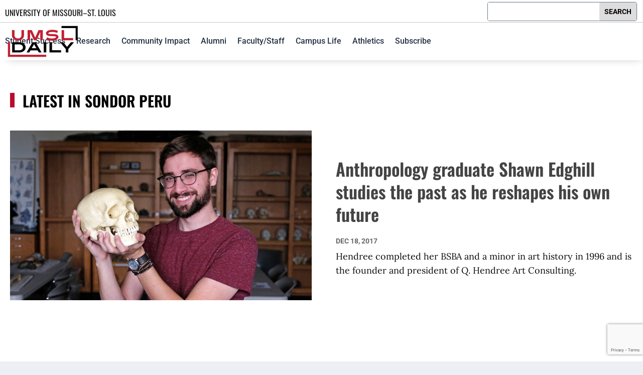

--- FILE ---
content_type: text/html; charset=utf-8
request_url: https://www.google.com/recaptcha/api2/anchor?ar=1&k=6Lc_mEMpAAAAAFlRZ87tZOBhCt5XvBLIkJMP8nym&co=aHR0cHM6Ly9ibG9ncy51bXNsLmVkdTo0NDM.&hl=en&v=cLm1zuaUXPLFw7nzKiQTH1dX&size=invisible&anchor-ms=20000&execute-ms=15000&cb=5m796m3mbc3l
body_size: 45136
content:
<!DOCTYPE HTML><html dir="ltr" lang="en"><head><meta http-equiv="Content-Type" content="text/html; charset=UTF-8">
<meta http-equiv="X-UA-Compatible" content="IE=edge">
<title>reCAPTCHA</title>
<style type="text/css">
/* cyrillic-ext */
@font-face {
  font-family: 'Roboto';
  font-style: normal;
  font-weight: 400;
  src: url(//fonts.gstatic.com/s/roboto/v18/KFOmCnqEu92Fr1Mu72xKKTU1Kvnz.woff2) format('woff2');
  unicode-range: U+0460-052F, U+1C80-1C8A, U+20B4, U+2DE0-2DFF, U+A640-A69F, U+FE2E-FE2F;
}
/* cyrillic */
@font-face {
  font-family: 'Roboto';
  font-style: normal;
  font-weight: 400;
  src: url(//fonts.gstatic.com/s/roboto/v18/KFOmCnqEu92Fr1Mu5mxKKTU1Kvnz.woff2) format('woff2');
  unicode-range: U+0301, U+0400-045F, U+0490-0491, U+04B0-04B1, U+2116;
}
/* greek-ext */
@font-face {
  font-family: 'Roboto';
  font-style: normal;
  font-weight: 400;
  src: url(//fonts.gstatic.com/s/roboto/v18/KFOmCnqEu92Fr1Mu7mxKKTU1Kvnz.woff2) format('woff2');
  unicode-range: U+1F00-1FFF;
}
/* greek */
@font-face {
  font-family: 'Roboto';
  font-style: normal;
  font-weight: 400;
  src: url(//fonts.gstatic.com/s/roboto/v18/KFOmCnqEu92Fr1Mu4WxKKTU1Kvnz.woff2) format('woff2');
  unicode-range: U+0370-0377, U+037A-037F, U+0384-038A, U+038C, U+038E-03A1, U+03A3-03FF;
}
/* vietnamese */
@font-face {
  font-family: 'Roboto';
  font-style: normal;
  font-weight: 400;
  src: url(//fonts.gstatic.com/s/roboto/v18/KFOmCnqEu92Fr1Mu7WxKKTU1Kvnz.woff2) format('woff2');
  unicode-range: U+0102-0103, U+0110-0111, U+0128-0129, U+0168-0169, U+01A0-01A1, U+01AF-01B0, U+0300-0301, U+0303-0304, U+0308-0309, U+0323, U+0329, U+1EA0-1EF9, U+20AB;
}
/* latin-ext */
@font-face {
  font-family: 'Roboto';
  font-style: normal;
  font-weight: 400;
  src: url(//fonts.gstatic.com/s/roboto/v18/KFOmCnqEu92Fr1Mu7GxKKTU1Kvnz.woff2) format('woff2');
  unicode-range: U+0100-02BA, U+02BD-02C5, U+02C7-02CC, U+02CE-02D7, U+02DD-02FF, U+0304, U+0308, U+0329, U+1D00-1DBF, U+1E00-1E9F, U+1EF2-1EFF, U+2020, U+20A0-20AB, U+20AD-20C0, U+2113, U+2C60-2C7F, U+A720-A7FF;
}
/* latin */
@font-face {
  font-family: 'Roboto';
  font-style: normal;
  font-weight: 400;
  src: url(//fonts.gstatic.com/s/roboto/v18/KFOmCnqEu92Fr1Mu4mxKKTU1Kg.woff2) format('woff2');
  unicode-range: U+0000-00FF, U+0131, U+0152-0153, U+02BB-02BC, U+02C6, U+02DA, U+02DC, U+0304, U+0308, U+0329, U+2000-206F, U+20AC, U+2122, U+2191, U+2193, U+2212, U+2215, U+FEFF, U+FFFD;
}
/* cyrillic-ext */
@font-face {
  font-family: 'Roboto';
  font-style: normal;
  font-weight: 500;
  src: url(//fonts.gstatic.com/s/roboto/v18/KFOlCnqEu92Fr1MmEU9fCRc4AMP6lbBP.woff2) format('woff2');
  unicode-range: U+0460-052F, U+1C80-1C8A, U+20B4, U+2DE0-2DFF, U+A640-A69F, U+FE2E-FE2F;
}
/* cyrillic */
@font-face {
  font-family: 'Roboto';
  font-style: normal;
  font-weight: 500;
  src: url(//fonts.gstatic.com/s/roboto/v18/KFOlCnqEu92Fr1MmEU9fABc4AMP6lbBP.woff2) format('woff2');
  unicode-range: U+0301, U+0400-045F, U+0490-0491, U+04B0-04B1, U+2116;
}
/* greek-ext */
@font-face {
  font-family: 'Roboto';
  font-style: normal;
  font-weight: 500;
  src: url(//fonts.gstatic.com/s/roboto/v18/KFOlCnqEu92Fr1MmEU9fCBc4AMP6lbBP.woff2) format('woff2');
  unicode-range: U+1F00-1FFF;
}
/* greek */
@font-face {
  font-family: 'Roboto';
  font-style: normal;
  font-weight: 500;
  src: url(//fonts.gstatic.com/s/roboto/v18/KFOlCnqEu92Fr1MmEU9fBxc4AMP6lbBP.woff2) format('woff2');
  unicode-range: U+0370-0377, U+037A-037F, U+0384-038A, U+038C, U+038E-03A1, U+03A3-03FF;
}
/* vietnamese */
@font-face {
  font-family: 'Roboto';
  font-style: normal;
  font-weight: 500;
  src: url(//fonts.gstatic.com/s/roboto/v18/KFOlCnqEu92Fr1MmEU9fCxc4AMP6lbBP.woff2) format('woff2');
  unicode-range: U+0102-0103, U+0110-0111, U+0128-0129, U+0168-0169, U+01A0-01A1, U+01AF-01B0, U+0300-0301, U+0303-0304, U+0308-0309, U+0323, U+0329, U+1EA0-1EF9, U+20AB;
}
/* latin-ext */
@font-face {
  font-family: 'Roboto';
  font-style: normal;
  font-weight: 500;
  src: url(//fonts.gstatic.com/s/roboto/v18/KFOlCnqEu92Fr1MmEU9fChc4AMP6lbBP.woff2) format('woff2');
  unicode-range: U+0100-02BA, U+02BD-02C5, U+02C7-02CC, U+02CE-02D7, U+02DD-02FF, U+0304, U+0308, U+0329, U+1D00-1DBF, U+1E00-1E9F, U+1EF2-1EFF, U+2020, U+20A0-20AB, U+20AD-20C0, U+2113, U+2C60-2C7F, U+A720-A7FF;
}
/* latin */
@font-face {
  font-family: 'Roboto';
  font-style: normal;
  font-weight: 500;
  src: url(//fonts.gstatic.com/s/roboto/v18/KFOlCnqEu92Fr1MmEU9fBBc4AMP6lQ.woff2) format('woff2');
  unicode-range: U+0000-00FF, U+0131, U+0152-0153, U+02BB-02BC, U+02C6, U+02DA, U+02DC, U+0304, U+0308, U+0329, U+2000-206F, U+20AC, U+2122, U+2191, U+2193, U+2212, U+2215, U+FEFF, U+FFFD;
}
/* cyrillic-ext */
@font-face {
  font-family: 'Roboto';
  font-style: normal;
  font-weight: 900;
  src: url(//fonts.gstatic.com/s/roboto/v18/KFOlCnqEu92Fr1MmYUtfCRc4AMP6lbBP.woff2) format('woff2');
  unicode-range: U+0460-052F, U+1C80-1C8A, U+20B4, U+2DE0-2DFF, U+A640-A69F, U+FE2E-FE2F;
}
/* cyrillic */
@font-face {
  font-family: 'Roboto';
  font-style: normal;
  font-weight: 900;
  src: url(//fonts.gstatic.com/s/roboto/v18/KFOlCnqEu92Fr1MmYUtfABc4AMP6lbBP.woff2) format('woff2');
  unicode-range: U+0301, U+0400-045F, U+0490-0491, U+04B0-04B1, U+2116;
}
/* greek-ext */
@font-face {
  font-family: 'Roboto';
  font-style: normal;
  font-weight: 900;
  src: url(//fonts.gstatic.com/s/roboto/v18/KFOlCnqEu92Fr1MmYUtfCBc4AMP6lbBP.woff2) format('woff2');
  unicode-range: U+1F00-1FFF;
}
/* greek */
@font-face {
  font-family: 'Roboto';
  font-style: normal;
  font-weight: 900;
  src: url(//fonts.gstatic.com/s/roboto/v18/KFOlCnqEu92Fr1MmYUtfBxc4AMP6lbBP.woff2) format('woff2');
  unicode-range: U+0370-0377, U+037A-037F, U+0384-038A, U+038C, U+038E-03A1, U+03A3-03FF;
}
/* vietnamese */
@font-face {
  font-family: 'Roboto';
  font-style: normal;
  font-weight: 900;
  src: url(//fonts.gstatic.com/s/roboto/v18/KFOlCnqEu92Fr1MmYUtfCxc4AMP6lbBP.woff2) format('woff2');
  unicode-range: U+0102-0103, U+0110-0111, U+0128-0129, U+0168-0169, U+01A0-01A1, U+01AF-01B0, U+0300-0301, U+0303-0304, U+0308-0309, U+0323, U+0329, U+1EA0-1EF9, U+20AB;
}
/* latin-ext */
@font-face {
  font-family: 'Roboto';
  font-style: normal;
  font-weight: 900;
  src: url(//fonts.gstatic.com/s/roboto/v18/KFOlCnqEu92Fr1MmYUtfChc4AMP6lbBP.woff2) format('woff2');
  unicode-range: U+0100-02BA, U+02BD-02C5, U+02C7-02CC, U+02CE-02D7, U+02DD-02FF, U+0304, U+0308, U+0329, U+1D00-1DBF, U+1E00-1E9F, U+1EF2-1EFF, U+2020, U+20A0-20AB, U+20AD-20C0, U+2113, U+2C60-2C7F, U+A720-A7FF;
}
/* latin */
@font-face {
  font-family: 'Roboto';
  font-style: normal;
  font-weight: 900;
  src: url(//fonts.gstatic.com/s/roboto/v18/KFOlCnqEu92Fr1MmYUtfBBc4AMP6lQ.woff2) format('woff2');
  unicode-range: U+0000-00FF, U+0131, U+0152-0153, U+02BB-02BC, U+02C6, U+02DA, U+02DC, U+0304, U+0308, U+0329, U+2000-206F, U+20AC, U+2122, U+2191, U+2193, U+2212, U+2215, U+FEFF, U+FFFD;
}

</style>
<link rel="stylesheet" type="text/css" href="https://www.gstatic.com/recaptcha/releases/cLm1zuaUXPLFw7nzKiQTH1dX/styles__ltr.css">
<script nonce="GIPjC6WOaihoRlwhqrxfpg" type="text/javascript">window['__recaptcha_api'] = 'https://www.google.com/recaptcha/api2/';</script>
<script type="text/javascript" src="https://www.gstatic.com/recaptcha/releases/cLm1zuaUXPLFw7nzKiQTH1dX/recaptcha__en.js" nonce="GIPjC6WOaihoRlwhqrxfpg">
      
    </script></head>
<body><div id="rc-anchor-alert" class="rc-anchor-alert"></div>
<input type="hidden" id="recaptcha-token" value="[base64]">
<script type="text/javascript" nonce="GIPjC6WOaihoRlwhqrxfpg">
      recaptcha.anchor.Main.init("[\x22ainput\x22,[\x22bgdata\x22,\x22\x22,\[base64]/[base64]/[base64]/[base64]/[base64]/[base64]/[base64]\\u003d\\u003d\x22,\[base64]\x22,\[base64]/ChFUTwqnDk8Onw6nDrRjDtyFfOBVybMKRwrsEDsOfw61swpxNOcKwwrvDlsO/w6olw5HCkQ5lFhvCi8Ocw5xRbsKbw6TDlMKAw5jChhoLwox4ShU1XHozw5BqwplYw75GNsKmAcO4w6zDkHxZKcOww7/Di8O3Al9Jw43Cm2rDskXDkCXCp8KfWyJdNcOYcMOzw4hiw4bCmXjCsMOMw6rCnMOyw5MQc01+b8OHYAnCjcOrECY5w7UmwoXDtcOXw47Ck8OHwpHCgA1lw6HChsKtwoxSwp/DuBh4wo7DtsK1w4BxwpUOAcKsDcOWw6HDrmpkTSJpwo7DksKLwqPCrF3DikfDpyTCllHCmxjDp1cYwrY+SCHCpcKkw4LClMKuwpBYAT3CoMKgw4/DtWFrOsKCw4/ChSBQwo12GVwjwro6KFHDrmM9w4scMlxNwpPChVQ+wpxbHcKIXwTDrUPCpcONw7HDpcKBa8K9wrEuwqHCs8KwwrdmJcOWwoTCmMKZEMKwZRPDssOIHw/DpWJ/P8K3wqPChcOMecK1dcKSwqzCqV/DrxvDggTCqQjCncOHPDwew5Viw5zDiMKiK33DjmHCnR4Uw7nCusKaIsKHwpMQw4djwoLCl8OCScOgMULCjMKUw6zDmR/[base64]/w4JoRXnDjsOXUkzDssKtAHwowrhFM8Oiw5zClSjCo13CvzrDrcKXwqzCi8OJZcKyamXDnVhCw599csOmw7Arw7cCF8O0MSrDhcKnSsK/[base64]/CqMOaSMOHEl1DEMO4NAPDjWbDm0/CscKmRMOLw4MyYsO1w6/[base64]/DusKyABXCugB7w7/[base64]/[base64]/ChMOCESURwobDrMOEwrYfeAw7HsKjwrFPN8O3w5lWw5DClcO6LFIPw6bCnS8HwrvDknF5w5BVwrl/MC7Cu8Ofw5DCk8KnayjCnGPCt8K0K8OSw5g4a1XDqAzDuBNYbMOZwq1HF8OWaiTDg37CrzMXw7xpLxDDgsKKwooxwrnDqWLDiW0qKV4gFsOvBgg6wrg4EMOYwpY/wr9xbEg1woYUwpnDosOWMMKGw4/Chg/DmxslSkDDpcOzAR18w7/CvxPCp8KWwrcvSR3DtsKvOlnCicKmPXAkLsK8S8ObwrNTAXzCt8Okw5bCoXDDsMO+YMKZYcKcf8OhehAiCsOVwpzDsE0hwrIWGwvDuBfDsW/CpcO1DCgqw43DksOywrvChcOhw78Ww7Ysw6Arw4Q1wrgXwofDksKpw7RkwphpQEbCkMOswpE7wqlLw5lVJ8OGOcKUw4rCt8Kew4EWLn/DrMOJw4PCiUPDkMODw4rCmcOKw50EacOXbcKERcO9QMKDw7I0csOwaQZSw7zDowsvw6V0w6DDiTrDscOKe8O6STnCrsKvw4PDli96wr45ODAZw4pJQMKgYcOlw4B0fBluwrobCi7CnhA/a8ORDE0WfMOiw7zCtBUWZMKNf8KvdMOIED/Dp23DkcO7wrjCp8K/w7LDpsOnYcOcwqgpQsO6w4M/wpzDlAc/wow1wq/Dg3fCsRYVGsKXEcKRCHpmwrMeO8KjLMONXzxZMGnDizvDgGrCjTHDvMK/[base64]/[base64]/DgsObwpPDgRVYUHvCtsKKwoTDs2Y6wrXDmMOhwrcTwoXDl8OiwrDCocKZEBA3wrLCglfDhVE6wr3DlsKywqAKBsKIw6R5JcKmwo0MI8KFwqXCs8Kjd8O/AMKTw4jCgkLDpsKTw6sxNsO6HMKKVMORw5nCo8OjF8OPSyrDgTwEw5BHw73DqsOdGcOnEsONOsOWN1crWCvCnRbCncK9KRJYw6UNw7PDjWtfBRTDtDVnY8OJDcK/w4/DuMOpwqnCrSLCo1/DuHx6w4/CiQPCjsO6w57DuQnCr8Krwrpuw7h1w5Mxw6swajrCsgXCpnY9w5HDmi9cAcOEwo0/wpU6LcKFw6PDjMO0C8Kbwo3DkknCvxHCmhbDuMK8Fjo8w7lHR2cYwoPDvXEsPQTCm8OaCsKvJFPDmsO/UMOVcMK8SEXDkBDCjsOQZV0HcMOwUsOCw6rDoXHCoElCwqnCl8OpZcKmwo7CskXDssKQw6PCqsKUfcODwrPDl0dDw5B9BcKVw6XDv0B9ZXDDpgVsw7HCgcK/[base64]/DhsOVasKfwrx1YsKcw4dPKjDDsWnDjlbDkxlpw6wvw5Edc8KXw7Qpwo5XBht4w4vDsATCmFUpw7lKejTCk8KtRwQ8wpgKe8OVZMOgwq7DqsK5WR5pwoNFw74tK8OBwpE4KsKhwphhSMKiwrt/S8OwwpErPcKkVcOHKMKnScO7VsOAJSPClMOrw7sPwpXDvibCrE3CnsK/wpM5elAjD1vChMKOwq7DjQLClMKTPcKGAw0sXsOAwrdYBMO1wr0DWMKxwrUZVMO5FsKuw5UHAcK6HsKuwpfDnXJUw7QHTkHDm0PCl8OHwp/[base64]/HSXCh8OPw5nCh8K+NgxBw7jDpMKowqnDjD3DuEHDp07Cn8OMw7dbw6UZw4rDsQ/CpQMAwrIiMiDDi8OpNhHDusKxMhfDrMOMD8KOfyrDnMKWw4HCgkwmBcOAw63Cuyk6woZ1w7vDhTVkwpkQFy0ra8K4w4gAw4V+w7FoL3NXwrwpwrQZF24QMsK3w7HCgV0Zw5xLVgkLXXvDv8KNwrNUf8OFBMO0L8OHNsK9wrbDlBUuw5nCvcKONMKawrBGCcO/DglTCxFXwqRvwrd/NMO8GXXDtQZWE8OmwrPDt8KCw6MmCiXDl8OsVUNnMsKAwpTDrsKww5jDqsOGwo3Cu8OxwqTChhRDfsKyw4YtSn87w6LDgBPDusOgw5bDu8K7U8OJwqLCgsOjwoHCjCBvwqYxNcO/wqd4wqZPwoHDo8OaKWfCk3LCuw5UwpYvPMOKw4TDhMOiJcK5w6XCkcKew4N+ETPCkMK3wpXCs8OgflvDoURowovDoQ0Dw5XCiXfCp1lcI1l8RcOzIVlnaXXDrX/CkcOdwq/[base64]/CvFAqZsKuwrt8UVcLTSDCj8Kpw547BsKKQcOeSxtQw4h4wr/[base64]/w7h/[base64]/DhcK+w5/DisKcwoXDk8KHVcO1D8KRUsO5w74Owrdtw6d0w6jCj8Ogw4kocMKvTXXDoy/CkRvDrMKWwpnCuG7CscKhbj13ezvCtjrDjcO1NsKBQn3DpsOkBXAYT8OQbUDCk8K2K8KFw51AeHkWw7rDtsOzwqLDvwUSwovDqMKNLsOhJMO4AwjDuXQ3AQ/[base64]/w5o7ccOOw6RVfcOuwrDDosKfw6LDucKrwq5Sw4kub8ORwowJwrrCjjtOLsOZw7fCnnp4wrXCnMOEGApCw4V7wqHCp8K2wr45GsKHwp80wp/DqcO2KsKQCsOww54YBxnCusKqw5pmPjDDsGjCoT9Bw6/[base64]/DgMKiORB6C8Kvw7MxJn7DqA3ChsKNwrExwr3DpEDDoMKzw5MLZSk4wp8jw4TCpcKrdMKKwqHDhsKfw4kVw7bCg8O+wrc4JcKFwpwUw5HCqw0HHhtEwozDlHABwq3DkMKpPsKUwoluNsO8SsOMwqoKwoTDlMOqwqPDmz3Cm1/Djy3DnRTCvsOzV03DgsObw5ppQHTDhyvChUvDjCzCkQwLwr3Co8KCJVo7wrYgw43CkMOgwpQ5BcK8UcKaw6QuwoB/a8Ogw6HCicKqw6dDYcOsThfCuCjDnsKWRlrCqzNeIsOKwoAdw43CtcKIPB7CoSArZsKHKcKjUR49w7tyJ8OSOsKWWsOXwqdRwrVSWcOLw6w6JS5aw417CsKIwr9Sw4JPw7zCsWBCEsONw4ciw5wUw4fChMOuwozCvsOeM8KADRs7wrBlScOjw7/CpijCpsOywrzDvMOjUzHDuCbDucKjRMOheF4BcxsPw7HDh8OLw7YMwo55w4ZAw7tEGXRsMlIHwpLChWVzJ8OywpDCl8KFZCvDhcKHe2sswo1pLMONwp7DrcOyw4xEHTJOwqsuS8OsMWjDhMKDwqZywozDq8OvGsKaGcOhacOaWsK0w7rDpsOawqHDhw/Cq8OKTsOBwpUhAlPDgADCisOPw7XCjMKcw5bCh0bDhMO7wo80ZMKFTcKtV3Y9w7txw5o7RiUrMsOGAiLCvR3DscO/[base64]/[base64]/[base64]/w6Ioc8OAwpbCuRcsw5/DjsOXYAzDhxgvPT3Ckl7Dv8KYw7ZoNivDiWrDk8OmwqYbwpzDsCTDiC4pwpLCuCzCucOQBVAEEmjDmRPCncO/wrXCj8K4bWrCiXbDhcOqbcOEw53CgDBPw5cPFsOXaBVQQcO9w4t7w77CklJ6Z8OWXDZcwpjDqcKAwp3CqMKxw4bClcOzwq4OHsOhwqh/w6bDssKpOUEMw4XDl8KewqTDucKjRcKSwrUzKFNgw7AdwqUUCm57wrMoCcKlwp0gMgbDqz10aFLCocKHwpXDpcOww70cKhrDpVbCrWbDmsKAJCPDgV3CicKgw6oew7bDt8KLQ8OFwoo/HRAkwofDi8OaTBllfcOsf8OqLm3CpsOUwoFIOcOQPRwnw5rCocOCT8Oyw7rCt2DCvk8gfnMjUG7CicKYwqvDrBwHSMOFQsOYw7LDrcKMJsOqw5ILGMOjwo8hwrt3wr/Cg8KnKsK1w4rDmcKPHMKYw4rCmMOAwoTDkU3CqjhswqlLLMKjwrrClMKQfsKYw6nDo8O2Nzhnw4TDrcOtEcK1UMKBwrEDZcOMNsK1w7dvXcKZcjBywoXCksOUVzluDMOww5fDthMNdRjCgsKIRMKXElk0d1DDksKRKzVtYGMVV8KlZH/[base64]/DnE15w50ww4PCnDs3wrDDhcOMwonCp3lHXmZSXiDCicOiIRg7wqwnVcOFw6QaVsKNCcK3w6/Dtg/DisOOw6nChRluwqLDhVrCkMOqYMKNw7PChDlMw6lGTcOtw6VEWkvCjRtLfsKVwo3DpsO3wo/CsApbw7s2NQ3DjzfCmFLDhsOkYA0dw5TDssOEwrzDg8OEw4jDksK2Px7Dv8KFw73DqyVXwpXCliLDosOsJcOAwqTCk8KqYm/DkGTCqcKiIsKdwo7CgkBTw5LCvMOAw6NZHcKvJFrCuMKUfFtpw6bCsx1KYcOmwoZUTsKzw6VwwrUbw4g0wpwMWMKFw6fCqcK/wrrChcKlBAfDgETDjmnCsURMwrPCqQJ5QsKKw7ZMW8KIJTIpLjZgGsOcwrPCmcK+w7LCvcOzTMObJT4ddcKJO201w4/[base64]/[base64]/w6tqFXDDrlvDmcOnYsOOQRRyJcKzWsKsK3PCtUzCrMKrUDzDi8Opwp7Dvi01VsOPa8ONw5JwYcO+w5DDtyMLw6fDhcOiNhbCrjDCucOXwpPDljHDiEsqTMKULijDl1XCnMOvw7YbS8K9ayAYScKTw6zCmhzDiMKcA8ORw7rDssKbwoMeXC3Ds3/DsTw/w5BwwpjDtcKNw73Ck8KLw5DDlSZxTcKJfVYIY0fDq1h2wp3Dp3vCoEvCmcOcwpdvw6EkAcKEXMOuXsKmw5FJUh7DuMKGw6B5f8OOcjDCtMK4wqTDncO0fVTCvSYidMKnw4HCt17Cr2/[base64]/DpGwAwp0zw7PDm8Kswp7DqxfCnsOdw4HCmsK0woERDsO9GsObPTNvFX8FW8Kbw5VRw4Nnw58Mwr8UwrR5wq8ywrfDs8KBJDNUw4ROeAfDpcOFCsKMw6rCqMKRP8OlSAbDryDDiMKUYwXDmsKYwr/Cs8OLQ8OAbsOPEMKzYyPCrMKzZBAzwq13FcOow6oZwpjDl8KoNwx5wpwTTMKPYMK6HRrDqHfDrsKNDsOWXMOfUsKYal1sw6oAwqkKw45iIcOow5nCtmPDmMO/w7vCv8Ktw7DCmMKgw6TDq8OOw6HDqgAzX3tSLsKWwpAJfF7CqBbDmwHCq8K3KsKgw6MCfcKCAsKfD8KXYHhLKMOWCw4sMQPCgirDujxgCMOpw63DusOWw4gKVVzClkd+wojDsgvChXh9wr3DhMKqPjTDq2HChcOQETzDv1/[base64]/wrrCsz7Cj8KAwqDCsChYwpRew5bCp8K/w7TCklXDqhw6wpfCqMKYwpgowobDsy08wpXCuVJJEsOBM8O3w4lAw6tCw5DCtcOIPCZaw5Rzw6PCpyTDvF/DrgvDu0Etw5teXcKfQ0/DgwM7Z2FXQcKgwofCsChHw7nDoMOdw7LDgnRJG2Rpw6rDik3ChGs6BR9xGsK/wpwQL8OxwrnDqgk7a8OswrXDt8O/SMO3VsOhwr5oUcOsOyY8a8OGw5vCh8OWwp9fw7NJWHPCuiHDhMOUw6nDscOccx59XDoAFVPDtUjCimzDlQRBwoLCuWnCoQrDhMKow50QwrpbM0dhOcOJw5vDpT4iwq3CvARuwrXDpE0pwp8iwo9/[base64]/XTIpw43CgztGUsOLwqfCi2HDtT0TwrVswo49DWrCo0DDu1bDrwrDln7DojHCscOVwpcSw6h7w73Cj2NCwoZYwqLCl1LCpcKcwo7DvcOheMOpwqhjDhR3wrTCkMO6w4QIw5TCqMKVWznDgB3DrE/CpcOeaMOcw5Bkw7hBwrZWw4Mawpgew7jDosOyUsO7wpDCn8K1SMKvUsO7P8KAAMOPw4/ClVFKw6E2w4AFwo7DiGbDg1/ChhDDhm7ChRvChBRbZkIew4fCkBnDv8OwKjAxcxjCsMKFHyvDkWbCgDLCvMKbw5LDh8KoLn7ClCwlwrIlw45MwqI/[base64]/[base64]/wrXDsD1jMTslw58Xw4nDqMOvwrE4w6ldYcOLfyIzCzd0Yl/CtMKpw4Uxwo0Cw7fDmcOyG8KAaMKLB2XCpXTCssOIYw4BTT9bw5h8RmvDusKRdcKJwoHDn1PCq8KlwpHDtcKnwrHDm33CnMKiVQnDnMK+wqTDrcKcw5XDp8OyIzTCgHHCl8Ovw7rCkcOLY8OWw4TDqWo2OTs2Y8OpVmNsScOWGsO3Ck5mwpzCqcOZVcKPRk8fwp/[base64]/Cq2Asw7nDpFtRVcO0w61UwqLDiHTCu2kpwpbCscO4w4jCu8KKw59wO2sgeXrCrRhRDcK7fGXDicKcZS9bZcOewodBDyc2WsOzw4fDqRPDvcOue8O4VsOZM8KWw55tagFqCCw1WV1wwrvDqxhxLg4Pw6kqw6gzw7jDuQVFZhpGCU/CucKNwp9TS2JDNMOAw6bCvTrDt8OhV3fCugwFTxd+w7/CgjA6w5YgPHPDu8OhwrfCjU3CmEPDlHILw7DDmcKxw6ITw4h8bWrCq8KKw5nDscOEGsOfOsKfw51UwpIYLljDosKkw47CqgwwIm/CjsK3DsKIwqFowonCn2J/CcO8OsK/QXfCoE9fFD7Drw7DucOtwqNAbMK3VMO+w7E/IsOfKcO7wrDDrkrCi8OjwrcJPcOlFhIwe8Kzw6zCpsOiw5rCv1ZXw7w6wq7CgGYYKBlXw7LCtjzDslAVUhoKaip+w6TDsR99EyJUbMKqw4wgw7/Ch8O6YMOmwodqEcKfNcKuWHd+wrLDoSDDksKPwrfCgzPDjm/[base64]/w4DDhVVsEUB8fF7DkSEOPMOfeAbCjcOhQ8OKwrx+EMKwwoTDk8Ovw6vCnhPCrXYkGT8zNmsDw4XDvDdjdxXCt1hcwrTCtMOWw553H8ODwqfDr1oNHMK8Wh3Di33Cl2ptwoLCgMKCGEkbw6XCmRvChsO/BcKNw6I3wrMxw4YjasKiLcKyw7jCr8KUGHYqw43DpMKuwqUKLsK1wr3CsRjCh8OBw7w+w6fDjsKrwofDp8KJw4zDmMKNw6lZwozDsMOgMWk8SMKbwqbDisOpw7c2MiM/wocoX2vCkwXDiMOzwo/Ch8KDVcO4TCjDvFsLwpoBw4xDw5jCqCrDq8KiZx7DmR/DqMKUwojDuh7CkkXCs8OtwqpEMizCq2w2wr5fw4x5w4doN8ORSylaw6fCpMKgw4fCqAXCjDfDo3/[base64]/ClsKVLh1Wwo7CuQbCiX53bcO5ZcKKwobCosKjwrXCvsOReH7DosONR1nDph9cRU5MwrVtw44Uw4/[base64]/[base64]/[base64]/w6oHwqLDlsK6wrjDoCA4XMKrw79Cw6LDonEtwp7DjSTCrcOYwqUiwqDChhDDvQY8w5BOVMOww5XCpUPCj8KGwpLDlcKAw65JCMOOwqskFcKidcKEScKIw7zDlCJ5w59FZ1sYFmc7EB/DssOiKSTDosKpb8OxwqbDnC/Ci8KxLSIZFMK7cj8PEMOjHBLCiQcHasOiwo3CiMKJK3DDhGfDpMOhwqzCqMKFWMKMw6LCig/DocKlw45AwrkNCyjDrmwYwptRwopYBmJ9wqbCn8KHPMOoc3DDuGEtwqXDrcOhw7rDgEJFw4/DucKlRsOAalAAcj/CuyQEY8Kww77DjEoqa05YQ17CnVrCqkMEwqY7bF3CoCfCuF9DEsOKw4fCs1fCgsOoHHxtw7VHWjxCw6bDisOzw7t9wrMJw5tvwqbDqzM9XEjCkmcKQ8K0KcKXwpHDoAXCnRTCuQ5+ScK0woEnFRvCvsOdwpnCoQbCqsOKwo3DtUp9JgTDgh7DusKHwrd6wp/CgWk3wpLDv0ogw57DjkQ2EcKZS8K+OMOBwrl9w4zDk8OgGXnDjxzDszHClkLDrEnDu2jCpinCj8KlB8KpP8K/GcOEeF/Cl2Nlwo3CmkwGBFgScQXCkEbClibCh8KpZng3woJSwrx4w7PDgsODJ2Qww5bDuMKawprDqMOIwrjCjMO4IljCuzhNLcKbwqvCsV8hwpsCcHPDt3pYwqfCu8OVYx/DuMO+YcO4worCqjVNacKbwprCiTgZBMOuw45Zw68Rw5HDtTLDhQVyHcO/[base64]/DrWxOXlnCmkpZCcKaw74XwqnCqywvwr/DgiPDtMO4wrTDocKUw5vCpsKlw5dRQsK/fAPCjsOuRsKVWcKzw6E0w4LDji0TwpbDkSwvw4bDimlefTbDjQ3Cg8KAwrjDjcOfw4hODgUNw7bCvMKRT8K5w78Vwp/CnsOjw6fDs8KHK8O0w43DiV8jw6dfexIxw70ca8O/[base64]/DlCbCjVPCnxLDhzvDmXfCr8Kuw4ttwpVrw4t4fzvCosKSwobDtMKGw7nCo2bDn8KuwqQQBQtswro4w4QeaT7CjMOWw6wbw6hiFxnDqsK4Z8KLaFICw7RUM27Cp8KzwpnDrMOnb2/DmyXCjsO2d8OYJsOyw7/[base64]/woTCi8OfTMOCZl3CkWcUZDxpVn3ChAbCj8KwYlM+wr7DmmBBwrfDrsKGw5bDoMOyHRLCrSvDqVPDq0diAcO0MTggwqrCtcOmA8OEG2MVE8Kiw6JKw5PDhMOfbcKhT1PDjD/CisK4EcOoLcKzw5gow77CtC8KQMKTwqg5wpppwoR9w7pSw7g/wqbDucO6BivCkFtUVnjCq3fCtkEHVxIaw5Aqw6nDnMO/wpMiSMKCaEl7DcOCPcKYb8KNwpRPwpZRVsO9AHVKwpXDk8OlwqzDvRB2A23CszJ4JcKbRmjCkEXDkUDCvcKuWcOcw4nCj8O3R8OjU2bCj8OIwqZZw6QQQMOVwqrDvzfCkcKdaSl1wqgawq/Cu03DtmLCky0awrFoJQjCi8OPwpHDhsKpd8OYwpbCvDrDljRvRT3CpVEAMUFiwrXChMOAJsKYwq0CwrPCqHrCqsODMhvCrsKMwqDCk101w7RpwqvCmk/DuMOOwrE9wrF2ETHDjSnCk8K8w6Umw7/ClsKEwqHCuMKkCRlkwpPDhxhNI2rCoMKTEMO4I8OywrJXQcKZAcKSwqcpFm1nEitmwpjCvXvCnicKK8OieTPDkMKJKm7Cj8KCKMOjw41aE0rCtRV2fR3DgnNswoRxwpfDgWsCw5I/[base64]/wqYQwoLDmDNmw4LDhsOnw5jDkmhmwpHDrcOTLD5Bw5fCtsKkDcKqwrBSIFZHw4VxwqXDiVRZw5TCmH0CWDjDvnDCjx/[base64]/CmcOZLwt9woPCtMO9OsKlFGHDn03CjMKHUcKiQsOFQcOcwpsGw6/DrE1bw5YCfMOcw7TDlMO0TigywpDChcO8UMK1c19kwpJWbMKEwrFRA8KxEMOCwrsPw4jCgVM/[base64]/DvAU7wrTCu3kHacOUw7HCqT9RVh/CrsKCehwlXz/Cn0pewqFVw7gSXgtAw7ojB8Kfe8KDFQIkImNRw6TDmMKjZmjDhhpZUXHCkyR7f8KsVsKRwpVHB0Nrw40Dw4nCkD3CtcKcwpd7aEXDhMKpekvCqQ0Ow4pwKh5mViVEw7DDgsOaw6XCgsK1w5zDlR/[base64]/DqDHCnRB/w6PDpsK5w7FIQ8KZwpTDmcKBwpvDlFjCq3hReD3CnsOMYi8nwqBxwrlmw5HDkSFREsKhSz49f1/DosKlwobDtndswpkpC2gTGzZDw5pLFBBlw7Rww5Q4fFhjwo/DgMKEw5rCqcKfwpdJS8OywoPCuMK5MFnDml7ChsOsOcO7eMKPw4bDpMKmfi94aBXCt1s6DsOOdcKGZU4NTWZPwqovwr7Cq8KTPgtuIcOGwrLCmcOaOMKmwq/Dg8KMOGXDiEV8w7UKA1Zrw4hsw57DrsKiDMKdTSkwc8KowpACQF5WVXnClcOGw41Ow7/DjwjDii4ZdHIgwoZGwqbDt8O9woZuwoTCsQvCtcOIKcO+w6zDhcOzWA3DvhXDv8Oswqkkbis/w6E6wqxTw5fClF7DkxM1AcOwQSRMwoXCvTfCuMOHFcK6KsOVIsKkw4nCq8K3w7w2VQcsw6/DosOKwrTDmsKtwrJzesKufMKCw5R0w5nCgmTCo8KCwpzChnTDiQ5hbDbCqsK3w4gJwpXDmHjCg8KKScOWH8Olw77DicOJwoNzw4fCvWnCvsKTwqLDk3XCocO6AMOaOsOUdD7Du8KISMKYGGgLwqVAw5bCg1jDm8OIwrMTwqwGAlZew6rCucOvw4/Ci8KvwobDk8KGw64zwp1LJMORScOFw6rCkMKUw7rDjcKowqwOw7/DoBBTZ3cwUMO1w6Ixw6XCmknDkgLDjcONwpbDrDTCpMO+wppJwpjChG/DsR44w4ZMAsKHTcKVc2/DicK7wp80B8KKXTUYdMOfwrZCw5PCi3jDo8Omw68GN1QFw61iTnBqw6lNVMOQCUHDo8KvTELCnsKaFcKSIjXCtAbCt8Odw5/CksKYLxl1w5J1w4puZ3VNP8KEMsKiwrXDn8OUNGrClsOnw6ICwp0Zw5lAwpHCncKSY8Oxw5TDqjLDikvCqMOtPMKKBB4tw4LDgcKnwpbCgR1sw7fChcKuwrc8UcOERsKpCMKFDBdqasKYw47Clw9/aMKaZigvQjvDkFvDvcKzS25hw4DCv0l+wpM7PinDs39hwpvDqRDDrUU+fB59w7LCvmNDQMO1w6MnwpXDuhNbw6DChxdja8OUA8KePcO+FsO7UEfDsA1Kw5fChRTChiw7VcKIwogPw43Cv8KMUcOaBCHDusOUS8ODXMKKw4HDscKzGjh8VcOVw4nCuDrCt2MXw5gXYsK/w4fChMOwBwAqdMObw7rDnisUQMKNw7XCpw3DusOJw7hHVkNewpXDt3nCmMONw5oGw5fDs8OjwqrCk196LnjCv8OAA8KswqPChsK7wo8nw5bCm8KQMH/Dn8KwYzvCmsKTVx7CiRzCn8O6JDTClxfDmsKTw6VVN8OrXMKpcMKsU0HDocO8ccOMIsOwf8OowrvDqMKJeBUsw53DlcOdGXjCt8OHGcK8KMO0wrM7wo5hbcKsw6zDq8O1PMOMHS7Ch3rCuMOvw6gPwoFBw5Fqw4HCtgPDvmTCmH3Cih/DgcOrecO8wovCiMK1woLDtMOEw4DDuGw/D8ONJGrDijlqw4HDqXgKw4tibAvCvzvCnCnCvsObQMOTVcO5UMO8YCdTGkMMwrpkIMKww6TCp2UYw60Fw4DDvMK1YcKXw7ZRw7/CmTHCgyM7IwLDiWzCpzRiw654w4ULQmnCoMKkwonCgcKXw4stw6XDtcOIw4ddwrYZRsOTKcO8HMKSacOyw4PCqcOIw4/DucKQLFwkISVmw6LDjcKqCAnCkE5+EMOLNcOmwqDCjMKPAcOlRcKRworCrsOEwrDCjMONLSwMw6Buw6ZFFcOgBMO4UsOPw4hdP8K8AE3Dv0zDncKsw60VYkfDoBTDq8KabMOuVsO0NsOIw7xBJMKlP20hXQHCtznDtsKHwrRNHFPCnT42bXlGV0BCM8OKwp/DrMOsbsOmFkwvTBrCmMOHScKsMsKew6hcasODwqhkEMKBwpotbSQMNlQHdX1mQ8OxLF/Dr0DCtTsDw6Jewr/CtsOaPncZw4lvdMK3wqnCrcKZw6rCjMOFwqvDlMO1DsOAwqw2woDCoEXDhsKDXcOnXsOrcyfCiRZEw5ESKcOZwq/DphFFwqoWW8OgDTPDkcOQw6oUwofCk3Udw4zCgHh6w6jDoxJWwoAhw4lDImHCqsODIMOJw6QgwrfCk8KMw6vCgi/[base64]/w4oXwonDj8KZwoYBw6cVw5zCkw7DnsKfS1bCrkTCrS0+w6XDjMKSw4NbQcKvw6DCnUB4w5fCo8KRwrsRw7LDt34wb8KQdCLDh8OSZ8Ozw4Blw4wvMyHDqcKhIyTCnVxLwq5vUsOpwqPCojzCjMK1wqoKw73DsgEzwp8lwq3Dth/[base64]/engLwqDCvz0dHDPCucOtbMO3wo5kw7XCh8K1L8Odw5PDqsOOYgrDqsKWS8OCw4LDmiNhwoIyw57DjsKyOFcHw5jDkjoMw6vDmE7ChlE4SHDDv8K6w7HCri5lw5XDm8KfKUZAw47DoC8pwqvCrFYFw7TDg8KOa8K/w4Bnw78SdcKxFgbDtMKEYcO8dyLDpmZ1DnRHZFPDlng6H3LDjMKeJnoEw7VtwpEaB2ASHcOawpvCuWvCtcKlZQLCj8KnLXg0wo5bwo5HUcKqTcOswrYRwqfCksOtw4MYwrxhwpkONgPDhWPCvsKyBEFBw7/CoAHCo8KTwo0IdMOOw43CvF4qZ8OGF1fCscOXTcO7w5Ifw5RUw6ljw5osH8OcHyALwrF5w43Cq8ObfHcvw7PCk2kEXMKsw5rCi8OEw4EWVGvCn8KrSsKnFj3DlDPDpEnCrsKaEDfDgSXCo0zDu8OcwrzCkEIlUnQwez8Ge8OlfcKww5/CjUjDm0gow7/[base64]/DUcwezI4wqQ0dSVyAsOGwoXDnSHCiB0yGcOkw49bw5cVwrzCusOlwogLHGnDtcKGKFbCiWMCwqlPwojCr8Kbe8K9w4ZcwqfCiWYJD8Ohw6TDunzDkhbDjcOBw7BNw6gzGHdlw77Di8KUw7DDtRQrw6rCuMKMwpcVA0xvw6/CvBDCvi80w4fDvgTCki9Xw4fCnjDCp0NQw5zCj2rCgMOQdcO2AsOnwozDogXCn8OKKMOMX0ZBwq7DkzfCqMKGwo/DtcKISMOcwonDqVtFFMKcw53CpsKsUsOOw6LCjMOFBcKGwqR7w7pbdzcYVsOSGMKowqt6woE7w4BRQXZ8CknDrCXDlsKmwqAgw68HwqDDp2RROivCqlw2YsKSF1lha8KpJMKowoLCm8OywqfDrVIya8Olwq/DtMOLQTDCpB4qwqTDusOINcKjDWlkw7HDliAEWgYbw5gDwoMmHsOjDcOAPh3Dl8KOVCfDisOxLlLDhsOsPiFUFhsnUMKrw4cpP3luwopUFxjCqgsnFh9WcV4RfmfDq8Ozwo/Cv8OGfcOSFWvCsBvDl8KmXsKjw57DqzAZDT8mw4DDtsO/VG/[base64]/DjzCuELCsWIXcsOLw5/DgEgpN2ccwoXDkUkSwqnDm3Y1W3wCMMKFbyRHw47CklLCgsOlW8KYw5rDm0UVwrklUmovFAzDucO6wpVywrPDjcOeG1JNYsKvTATDlUDDvsKMJWJ1E3HCo8O2PhBfZicTw5MZw77Ckx3DrsOBIMOcYFLDrcOtNSzCj8KoGwc/w7nColrDgsOtw5PDncKgwq5uw7fDlcOzWRzDuXjDlXodw5oPw4PClWxywpDCgn3ClkJ2w6LDmnsAG8OQwo3DjDTDp2EfwrwNwozCrMK1w5ZbCEtxL8KVO8KnMcOiwpxYw63CsMOrw58GPzwdFsKhXgYQI0M8woPDtj3ClDhWfTVlw67DhWQEw5/Cqy8dw7/[base64]/Cv8OLZsKsw78rKyvDqMOEwrxMIRTDhsK7w6XDmz/CucOow7DDucOwbE5kUMKuKQ/[base64]/YcOCwq8hacK8eMOlwq1yw650dyI9Q2MkKsKWwqPCjT3CoyIOCHnDl8KcwpTDlMODwrPDh8KQARI4w4I/[base64]/wr7Cn00ewolqWsO7w4DDpsKRI8Oqw5HDtsKnw5lFw54/Z8KvwqfCqMKKKVp8OsOJM8OOA8ONw6VFAGYCw4oCw5trQ2IDbBnDmhw9UMKza3U0fn0lw7hxDsK7w7nCt8OtBBgUw5NnKcO4LMKEw604aUXCvE42ZsOpYTDDu8OKIMOOwo1Ae8Kkw5jDoScfw7Adw7djdsKrNyXCrMO/NMK9wpLDosOIwpUaRm7CnknDkjoqwoNTwqLCisK+bWLDvMOyKVjDnsOaZ8KQeiPDlC09w59XwpLCpjswO8O9HCAOwr4tasK+wpPDrAfCtm/[base64]/J8O6wqBFG1QeQ8Kfw57Cj8K+QMK5C3ZgNMOzw4ZJw67DjjtbwozDl8OOwrQiwpshw4TDtArChl3CvWDCi8K6bcKmWg1SwqHDq2fDrj07UUnCrCjCssOEwoLCs8OBZ0pdwpjCg8KdbE/CiMOfw4ZQw41iXcK9a8OwfsKqwq1yWcOhw5Yyw6zCn2cMESFaNsOgw4NcI8OpXTQAPUUpcMKIaMOxwok/[base64]/DnsOodyt3w6PCjcKKXjsteMKLbRxiw7tXwpkTH8Odwrxcwr7CkjjCmcOzKsOtLlU8GWEYZcKvw54wUMOpwpITwpQnR3Utw5nDjlZAwonCrWrCoMKHRsK9w4JLb8OCD8OTYcO+wrfDgkhgwo/ChMOUw6cqw4LDscO9w47Cp3TDn8Oiw7YYETHDrMO4RR9AKcKuw55/[base64]/DjDTDhC/[base64]/A18iwqfDtjoJacKHw4/CpcK0InrDpXZJWgTCkCrCo8K4w4rCnzDClsOFw4vCnmvDih7Ds1khY8O3EEUcFUDCiANGbGwowrTCucK+IHlpeRfDt8Ocwp0HLyk4dlnCrcOFwr3Dk8O0w4PCkAPCocOWw63CqQtgwqTDgcK5wrnDrMOQDV/[base64]/CoxfDksOBw5vCoTocb0bCpG/DtcOrIsOpw6PDoXvCnCnCkCxnwo3Cl8KIWDHCtT0qPhvDgsOBC8O2DFfCvjnDssKuAMKMAMKBwo/DuABzwpHDscK7CHQKw7zCp1HDvkVvw7RBwqDDtzJSBw7DuwbCtiJpd1LDl1LDlWvChnTDkjEZRA5Ff2zDry0+QVwyw7Vqe8OnQwpaY33CrkhjwrEOf8OldcOmRG18bcOcwrzCgH9gR8KZTsKJXsOMw6kcwrlUw6vCimsEwpg7wp7DvTjCgcOXCGLCixwcw5/Dg8O6w51HwqtXw4JMK8KJwqNuw7nDj0PDtVw6bwIrwpnCjMKiQ8ORUcOUcMKGwqw\\u003d\x22],null,[\x22conf\x22,null,\x226Lc_mEMpAAAAAFlRZ87tZOBhCt5XvBLIkJMP8nym\x22,0,null,null,null,1,[21,125,63,73,95,87,41,43,42,83,102,105,109,121],[5339200,181],0,null,null,null,null,0,null,0,null,700,1,null,0,\x22CvkBEg8I8ajhFRgAOgZUOU5CNWISDwjmjuIVGAA6BlFCb29IYxIPCJrO4xUYAToGcWNKRTNkEg8I8M3jFRgBOgZmSVZJaGISDwjiyqA3GAE6BmdMTkNIYxIPCN6/tzcYADoGZWF6dTZkEg8I2NKBMhgAOgZBcTc3dmYSDgi45ZQyGAE6BVFCT0QwEg8I0tuVNxgAOgZmZmFXQWUSDwiV2JQyGAA6BlBxNjBuZBIPCMXziDcYADoGYVhvaWFjEg8IjcqGMhgBOgZPd040dGYSDgiK/Yg3GAA6BU1mSUk0GhwIAxIYHRG78OQ3DrceDv++pQYZxJ0JGZzijAIZ\x22,0,0,null,null,1,null,0,0],\x22https://blogs.umsl.edu:443\x22,null,[3,1,1],null,null,null,1,3600,[\x22https://www.google.com/intl/en/policies/privacy/\x22,\x22https://www.google.com/intl/en/policies/terms/\x22],\x22q0TD8N+Nn9VNvTDrS8IRm3JqikF08rOE1OUru9VfJmQ\\u003d\x22,1,0,null,1,1762149340749,0,0,[36,130,226],null,[32,149,58,40],\x22RC-Qz6vGG2fqwOS0A\x22,null,null,null,null,null,\x220dAFcWeA4_9repH6feuTBewGyqnYSLAVQZhKBh4lPGS412_qxAUCHlXh7G0UL8ZykhrsIKdOEdFVX0X9KvvWqOpVDJenA2hIyT3Q\x22,1762232140893]");
    </script></body></html>

--- FILE ---
content_type: text/css
request_url: https://blogs.umsl.edu/news/wp-content/plugins/youtube-simplegallery/youtube_simplegallery.css?ver=6.7.4
body_size: 1142
content:

	.youtube_gallery {
		text-align: center;
		padding: 25px auto;
		position: relative;
		clear: both;
	}
	
	.youtube_gallery_divider {
		clear: both !important;
	}
	
	.youtube_gallery_item {
		float: left;
		width: 135px;
		text-align: center;
		margin-bottom: 10px;
		margin-left: auto;
		margin-right: auto;
	}
	
	.youtube_gallery_player {
		position: relative;
	}
	
	.youtube_gallery_item img {
		background: #eee;
		padding: 3px;
		border: 1px solid #999;
		margin: 3px;
		width: 90%;
	}
	
	.youtube_gallery_item .ytsg_play {
		border: none;
		background: none;
		padding: 0;
		margin: 0;
		position: absolute;
		height: auto;
		box-shadow: none;
		-o-box-shadow: none;
		-webkit-box-shadow: none;
		-moz-box-shadow: none;
	}

	.youtube_gallery_item img:hover {
		border-color: #333;
	}
	
	.youtube_gallery_error {
	text-align: left;
	background-color: #ffebe8;
	border: 1px solid #c00;
	padding: 5px;
	margin: 3px;
	border-radius: 3px;
	-o-border-radius: 3px;
	-moz-border-radius: 3px;
	-webkit-border-radius: 3px;
	}
	
	.youtube_gallery_error a {
	color: #c00;
	}

	.youtube_gallery_error p {
	margin: 0 !important;
	font-size: 12px;
	}

--- FILE ---
content_type: text/css
request_url: https://blogs.umsl.edu/news/wp-content/et-cache/1/6/101159/et-core-unified-101159.min.css?ver=1762068573
body_size: 29477
content:
#main-content .container,.boxed_layout #page-container,.boxed_layout,.boxed_layout.et_fixed_nav .et-fixed-header #main-header{max-width:1330px}@media only screen and (min-width:1025px){.with_sidebar .et_pb_extra_column_sidebar{min-width:23%;max-width:23%;width:23%;flex-basis:23%}.with_sidebar .et_pb_extra_column_main{min-width:77%;max-width:77%;width:77%;flex-basis:77%}}.widget_et_recent_tweets .widget_list a,.widget_et_recent_tweets .et-extra-icon,.widget_et_recent_tweets .widget-footer .et-extra-social-icon,.widget_et_recent_tweets .widget-footer .et-extra-social-icon::before,.project-details .project-details-title,.et_filterable_portfolio .filterable_portfolio_filter a.current,.et_extra_layout .et_pb_extra_column_main .et_pb_column .module-head h1,.et_pb_extra_column .module-head h1,#portfolio_filter a.current,.woocommerce div.product div.summary .product_meta a,.woocommerce-page div.product div.summary .product_meta a,.et_pb_widget.woocommerce .product_list_widget li .amount,.et_pb_widget li a:hover,.et_pb_widget.woocommerce .product_list_widget li a:hover,.et_pb_widget.widget_et_recent_videos .widget_list .title:hover,.et_pb_widget.widget_et_recent_videos .widget_list .title.active,.woocommerce .woocommerce-info:before{color:#ba0c2f}.single .score-bar,.widget_et_recent_reviews .review-breakdowns .score-bar,.et_pb_extra_module .posts-list article .post-thumbnail,.et_extra_other_module .posts-list article .post-thumbnail,.et_pb_widget .widget_list_portrait,.et_pb_widget .widget_list_thumbnail,.quote-format,.link-format,.audio-format .audio-wrapper,.paginated .pagination li.active,.score-bar,.review-summary-score-box,.post-footer .rating-stars #rating-stars img.star-on,.post-footer .rating-stars #rated-stars img.star-on,.author-box-module .author-box-avatar,.timeline-menu li.active a:before,.woocommerce div.product form.cart .button,.woocommerce div.product form.cart .button.disabled,.woocommerce div.product form.cart .button.disabled:hover,.woocommerce-page div.product form.cart .button,.woocommerce-page div.product form.cart .button.disabled,.woocommerce-page div.product form.cart .button.disabled:hover,.woocommerce div.product form.cart .read-more-button,.woocommerce-page div.product form.cart .read-more-button,.woocommerce div.product form.cart .post-nav .nav-links .button,.woocommerce-page div.product form.cart .post-nav .nav-links .button,.woocommerce .woocommerce-message,.woocommerce-page .woocommerce-message{background-color:#ba0c2f}#et-menu>li>ul,#et-menu li>ul,#et-menu>li>ul>li>ul,.et-top-search-primary-menu-item .et-top-search,.et_pb_module,.module,.page article,.authors-page .page,#timeline-sticky-header,.et_extra_other_module,.woocommerce .woocommerce-info{border-color:#ba0c2f}h1,h2,h3,h4,h5,h6,h1 a,h2 a,h3 a,h4 a,h5 a,h6 a{font-size:29px}body{font-size:17px}h1,h2,h3,h4,h5,h6,h1 a,h2 a,h3 a,h4 a,h5 a,h6 a{line-height:1.3em}body,p{line-height:1.6em}h1,h2,h3,h4,h5,h6,h1 a,h2 a,h3 a,h4 a,h5 a,h6 a{font-weight:bold;font-style:normal;text-transform:none;text-decoration:none}h1,h2,h3,h4,h5,h6,h1 a,h2 a,h3 a,h4 a,h5 a,h6 a{font-family:'Oswald',Helvetica,Arial,Lucida,sans-serif}body{font-family:'Roboto',Helvetica,Arial,Lucida,sans-serif}a,a:visited,.post-content a,.et_pb_pagebuilder_layout .et_pb_blurb_container p a,.et_pb_pagebuilder_layout .et_pb_code a,.et_pb_pagebuilder_layout .et_pb_promo_description a,.et_pb_pagebuilder_layout .et_pb_newsletter_description a,.et_pb_pagebuilder_layout .et_pb_team_member_description>a,.et_pb_pagebuilder_layout .et_pb_pricing li a,.et_pb_pagebuilder_layout .et_pb_slide_content a,.et_pb_pagebuilder_layout .et_pb_tab a,.et_pb_pagebuilder_layout .et_pb_text a,.et_pb_pagebuilder_layout .et_pb_toggle_content a,.et_pb_pagebuilder_layout .et_pb_fullwidth_code a{color:#0f0f0f}body{color:#0f0f0f}h1,h2,h3,h4,h5,h6,h1 a,h2 a,h3 a,h4 a,h5 a,h6 a{color:#000000}.archive h1,.search h1{color:#000000}#page-container{background-color:#ffffff}#et-menu li a{font-size:17px}#et-secondary-menu li{font-size:17px}#et-secondary-menu li{font-family:'Roboto',Helvetica,Arial,Lucida,sans-serif}#et-trending-label,.et-trending-post a{font-family:'Oswald',Helvetica,Arial,Lucida,sans-serif}#et-info .et-cart,#et-info .et-cart:before,#et-info .et-top-search .et-search-field,#et-info .et-top-search .et-search-submit:before{font-size:10.000000px}#et-info .et-extra-social-icons .et-extra-icon{font-size:13.000000px;line-height:25.000000px;width:25.000000px;height:25.000000px}#et-info .et-cart{padding:7.000000px 8.333333px}#et-info .et-top-search .et-search-field{padding:5.000000px 8.333333px}#et-info .et-top-search .et-search-field{width:100.000000px}#et-info .et-top-search .et-search-submit:before{margin-top:-5.000000px}#et-info .et-cart,#et-info .et-top-search .et-search-field{letter-spacing:-1px}@media only screen and (min-width:768px){#main-header .logo{height:70.08px;margin:12.96px 0}.header.left-right #et-navigation>ul>li>a{padding-bottom:39.5px}}@media only screen and (min-width:768px){.et-fixed-header #main-header .logo{height:40.8px;margin:19.6px 0}.et-fixed-header .header.left-right #et-navigation>ul>li>a{padding-bottom:32px}}.et_pb_menu .et_pb_menu__search-container--visible{padding-top:0px;position:absolute;width:100%;padding-left:0px!important;z-index:99999;background:#fff}.et_pb_search_0_tb_header form input.et_pb_s{background:#fff!important;color:#000!important}.et_pb_newsletter_result .et_pb_newsletter_success h2{font-size:1.5rem}.et_pb_fullwidth_post_slider_0 .et_pb_slide .et_pb_slide_description{z-index:999}.flex-center,.flex-flex-center{display:flex;align-items:center}.text-white{color:#fff!important}@media (max-width:980px){.et_pb_menu--style-left_aligned.et_pb_text_align_justified .et_pb_menu__wrap{justify-content:flex-end}#top-nav-eyebrow-nav .et_pb_column{margin-bottom:0}.et_pb_column.et_pb_column_1_4{width:100%!important}.et_pb_slide{padding:0px}#flickr-sidebar .et_pb_widget{width:100%}}a:hover{text-decoration:underline;color:#0E71E2!important}.et_pb_bg_layout_light .et_pb_widget li a{color:#333}h1{font-size:22.128px!important}.et_pb_text_6_tb_body{font-size:2.5rem!important}@media screen and (min-width:400px){h1,h1 a{font-size:calc(4.2788461538vw + 5.0126153846px)!important}}@media screen and (min-width:1024px){h1,h1 a{font-size:48.828px!important;letter-spacing:0px!important}}@media (min-width:981px){.et_pb_text_6_tb_body{font-size:2.2rem}}@media only screen and (max-width:767px){.et_pb_text_6_tb_body{font-size:1.7rem}}h2,h2 a{font-size:20.739px!important;letter-spacing:0px!important}@media screen and (min-width:400px){h2,h2 a{font-size:calc(2.9365384615vw + 8.9928461538px)!important;letter-spacing:0px!important}}@media screen and (min-width:1024px){h2,h2 a{font-size:35px!important;letter-spacing:0px!important}}h3,h3 a{font-size:19.436px!important;letter-spacing:0px!important}@media screen and (min-width:400px){h3,h3 a{font-size:calc(1.8932692308vw + 11.8629230769px)!important;;letter-spacing:0px!important}}@media screen and (min-width:1024px){h3 .section-heading a{font-size:2.5rem!important}h3.section-heading{font-family:'Oswald',"Helvetica","Arial","Sans-serif";font-size:2rem;padding-top:20px;font-weight:600!important;letter-spacing:0px;text-transform:uppercase}h3,h3 a{font-family:'Oswald',"Helvetica","Arial","Sans-serif";font-size:1.7rem!important;padding-top:16px;letter-spacing:0px;color:#000}#flickr-section h3,#flickr-section h3 a{font-size:31.25px!important;letter-spacing:0px!important}}h4,h4 a{font-size:18.216px!important;letter-spacing:0px!important}@media screen and (min-width:400px){h4,h4 a{font-size:calc(1.0871794872vw + 13.8672820513px)!important;letter-spacing:0px!important}#flickr-section h3,#flickr-section h3 a{font-size:calc(1.0871794872vw + 17.867282px)!important}}@media screen and (min-width:1024px){h4,h4 a{font-size:25px!important;letter-spacing:0px!important}}h5,h5 a{font-size:22.072px!important;letter-spacing:0px!important}@media screen and (min-width:400px){h5,h5 a{font-size:calc(0.4692307692vw + 15.1950769231px)!important}}@media screen and (min-width:1024px){h5,h5 a{font-size:20px!important;letter-spacing:0px!important}}h5,h5 a{font-size:16px!important;letter-spacing:0px!important}@media screen and (min-width:400px){h5,h5 a{font-size:calc(.9vw + 16px)!important;letter-spacing:0px!important}}@media screen and (min-width:400px){h6,h6 a{font-size:calc(0.5vw + 16px)!important;letter-spacing:0px!important}}@media screen and (min-width:1024px){h5,h5 a{font-size:20px!important;letter-spacing:0px!important;margin-top:10px}h3.section-heading{font-size:2rem!important}h6,h6 a{font-size:16px!important;letter-spacing:0px!important}}h3.section-heading.red:before{content:" ";display:inline-block;margin-right:0.5rem;border-left:9px solid #ba0c2f;height:1.8rem;padding:0;width:0}h3.section-heading{display:inline}@media (max-width:980px){#related-heading h3.section-heading{display:block;font-size:25px!important}#related-heading h3.section-heading:after{width:100%;margin-left:0px}#related-heading h3.section-heading.red:before{display:inline}}h3.section-heading.blossom:before{content:" ";display:inline-block;margin-right:0.5rem;border-left:9px solid #ff6a14;height:1.8rem;padding:0;width:0}h3.section-heading.brick:before{content:" ";display:inline-block;margin-right:0.5rem;border-left:9px solid #76232f;height:1.8rem;padding:0;width:0}h3.section-heading.gold:before{content:" ";display:inline-block;margin-right:0.5rem;border-left:9px solid rgb(234,176,0);height:1.8rem;padding:0;width:0}h3.section-heading.steel:before{content:" ";display:inline-block;margin-right:0.5rem;border-left:9px solid #5d666f;height:1.8rem;padding:0;width:0}h3.section-heading.dark-steel:before{content:" ";display:inline-block;margin-right:0.5rem;border-left:9px solid #485560;height:1.8rem;padding:0;width:0}h3.section-heading.mill:before{content:" ";display:inline-block;margin-right:0.5rem;border-left:9px solid #63cdd4;height:1.8rem;padding:0;width:0}h3.section-heading.water:before{content:" ";display:inline-block;margin-right:0.5rem;border-left:9px solid #002853;height:1.8rem;padding:0;width:0}#section-heading-container{width:100%;overflow:hidden}#archive-heading .et_pb_text_inner{display:inline}#post-filter .et_pb_widget select{height:auto;display:block;width:100%;border-radius:.25rem;background-color:#fff;border:1px solid #75838f;padding:.5rem;height:2.5rem;line-height:1}#post-filter .et_pb_widget.widget_categories select,#post-filter .et_pb_widget.widget_archive select{width:100%;display:block;margin:20px 0px 0px 0px;max-width:100%}#post-filter .et_pb_widget .widgettitle{padding-left:0px!important}#post-filter #categories-2{margin-bottom:20px!important}#post-filter .et_pb_sidebar_0_tb_body.et_pb_widget_area h4.widgettitle{padding-left:0px!important;margin-bottom:0px;padding-bottom:0px;margin-top:10px;line-height:.1rem}.et_pb_search .et_pb_searchform>div{height:auto;width:100%;border-radius:.25rem;background-color:#fff;border:1px solid #75838f;padding:0rem;line-height:1}.et_pb_newsletter_form .input,.et_pb_newsletter_form input[type=password],.et_pb_newsletter_form input[type=text],.et_pb_newsletter_form p.et_pb_newsletter_field input[type=text]{height:auto;width:100%;border-radius:.25rem;background-color:#fff;border:1px solid #75838f;padding:0rem;line-height:1}.et-db #et-boc .et-l .et_pb_search_0_tb_header input.et_pb_searchsubmit{color:#444}.et-db #et-boc .et-l .et_pb_search_0_tb_header input.et_pb_searchsubmit:hover{background-color:#ba0c2f;color:#fff!important}.et_pb_search input.et_pb_searchsubmit:hover{background-color:#ba0c2f;color:#fff!important}.et_pb_search input.et_pb_searchsubmit::before{content:"\f002"}.et-db #et-boc .et-l .et_pb_search_0_tb_header input.et_pb_s{padding-top:0px!important;padding-bottom:0px!important}.et_pb_column_25{display:initial}.et_pb_post .entry-title a:hover{color:#0E71E2}@media (min-width:981px){.et_pb_gutters2 .et_pb_column_single.et_pb_column_1_2 .et_pb_module,.et_pb_gutters2.et_pb_row .et_pb_column_single.et_pb_column_1_2 .et_pb_module{margin-bottom:0px}}@media (min-width:981px){.et_pb_gutters2 .et_pb_column_1_2 .et_pb_module,.et_pb_gutters2.et_pb_row .et_pb_column_1_2 .et_pb_module{margin-bottom:0px}}@media (min-width:981px){.et_pb_column.et_pb_column_1_2>.et_pb_row_inner.et_pb_gutters2>.et_pb_column_1_4,.et_pb_gutters2 .et_pb_column_1_2>.et_pb_row_inner>.et_pb_column_1_4{margin-right:20px}}#two-col-container{display:flex;align-items:center}figure.align-center img,figure.align-left img,figure.align-right img{display:block;height:auto;max-width:100%;border:0.0625rem solid #d8d8d8}.wp-caption{border:0px;background:transparent;max-width:100%}@media (max-width:992px){.wp-caption{min-width:100%}.wp-caption p.wp-caption-text{text-align:left}}.wp-caption p.wp-caption-text{font-size:.8rem;line-height:1.4rem}.wp-caption.alignleft{margin:20px 20px 20px 0px}.wp-block-latest-posts__post-date{display:block;margin-top:5px;clear:initial!important;text-transform:uppercase;font-size:.8rem;font-family:'roboto'}.wp-block-latest-posts.wp-block-latest-posts__list li{display:flex;align-items:center}.et_pb_blog_10 .et_pb_post h6.entry-title a{font-family:'oswald';font-weight:normal;font-size:1.1rem;letter-spacing:0px!important}blockquote{font-size:1.5rem;padding:20px 0px 20px 0px;font-family:'lora';font-weight:500;font-style:italic;border-left:0px}img.full-width-post-image{min-width:100%!important;height:auto}@media (max-width:980px){.et_pb_column .et_pb_module{margin-bottom:10px}.et_pb_blog_2 .et_pb_post .entry-title,.et_pb_blog_2 .not-found-title{text-align:left!important;margin-bottom:10px}.et_pb_blog_3{padding:0px!important}.et_pb_blog_3.et_pb_bg_layout_light .et_pb_post .post-content p{font-size:1rem!important}h6.entry-title a{font-size:1.1rem!important}.et_pb_row_0{display:block!important}h3.section-heading{font-size:1.5rem}.et_pb_blog_13.et_pb_bg_layout_dark .et_pb_post .post-content p{font-size:16px!important}h6.entry-title a{letter-spacing:0px}h3 a{font-size:1.4rem!important}}.et_overlay:before{color:#ba0c2f}#in-the-media .entry-title a{font-family:'Oswald',Helvetica,Arial,Lucida,sans-serif!important;font-weight:400!important;text-transform:none!important;color:#000!important}.excerpt-xl{font-size:2rem}@media (max-width:767px){blockquote.blockquote-xl{font-size:1.1rem}.excerpt-xl p{font-size:1.1rem}blockquote{font-size:1.1rem;font-family:'lora';font-style:italic;font-weight:500}}.wp-caption{margin-bottom:30px}.et_pb_menu--style-left_aligned.et_pb_text_align_justified .et_pb_menu__menu>nav>ul{justify-content:right}@media (max-width:1020px){.et_pb_menu .et-menu>li{padding-left:0px}}.line{width:30px;height:1px;background:#888}.no-box-shadow{box-shadow:none!important}.et_pb_slide_description{padding-top:350px;padding-bottom:70px;margin-left:0px;width:75%;position:absolute;bottom:40px}.et_pb_slider_with_text_overlay .et_pb_text_overlay_wrapper{padding:0px;border-radius:0px}@media (min-width:981px){#featured-home.et_pb_gutters2 .et_pb_column_1_2{width:50%}}@media (max-width:767px){.et_pb_column.et_pb_column_1_4{width:100%}.et_pb_slide_description{padding-top:40px;width:100%}#top-nav-eyebrow-nav .et_pb_column{margin-bottom:30px}.et_pb_slide_description{position:absolute;bottom:0px;background:#ba0c2f;padding:30px!important}body #page-container .et_pb_section .et_pb_fullwidth_post_slider_0.et_pb_slider .et_pb_more_button.et_pb_button{border:1px solid #fff!important;border-width:1px!important}}#featured-home-small-posts.et_pb_with_border{border:0px!important}#featured-home .et_pb_column_single{}#featured-home .entry-title a{padding-left:0px}#featured-home h4.entry-title a{font-family:'Oswald';font-weight:500!important;line-height:1.4em;letter-spacing:0px;display:inline-block}.et_pb_widget .widgettitle{background:none!important}.et_pb_widget_area_left{border-right:0px;padding-right:0px}#post-body a{text-decoration:underline;font-weight:bold}.et_pb_post .entry-featured-image-url{margin-bottom:10px}.et_pb_widget{box-shadow:none;border-radius:0px}.et_pb_widget_area ul{background:#f0f1f2}.wp-block-latest-posts__post-date{display:block;margin-top:5px;clear:both}.et_pb_widget li{padding:15px 15px 15px 0px}.xs-post-list-item .entry-featured-image-url{width:100px;margin-bottom:0px;min-height:90px;margin-right:10px;overflow:hidden;display:flex;align-items:center;justify-content:center;float:left}.xs-post-list-item .entry-featured-image-url img{max-width:150%}.xs-post-list-item{border-bottom:1px solid #cccccc!important}.xs-post-list-item article{margin:0 0 5px}.xs-post-list-item.two-col{float:left;width:47%;border-bottom:0px!important;margin-right:5px}.xs-post-list-item.two-col .entry-title a{float:left}.post-border-left::after{border-left:1px solid #ccc!important;padding-left:10px;height:100%}.post-border-right::after{border-right:1px solid #ccc!important;padding-left:10px;height:100%}.page article,.single article{box-shadow:none}#related .post-meta,#related .post-content-inner{padding:0px 10px 0px 10px}#related .post-content-inner{padding-bottom:15px}#top-nav .secondary-university-name a{font-family:'oswald'}#top-nav.secondary-university-name a:hover{cursor:pointer}.top-nav-header-line{height:50px;float:left}.top-nav-university-name{float:left}.float-left{float:left}.umsl-logo{float:left}@media only screen and (max-width:767px){.et_pb_menu_0_tb_header .et_pb_menu_inner_container>.et_pb_menu__logo-wrap .et_pb_menu__logo img,.et_pb_menu_0_tb_header .et_pb_menu__logo-slot .et_pb_menu__logo-wrap img{max-height:66px;width:auto}}.et_pb_menu_0_tb_header.et_pb_menu ul li a{font-size:.98rem!important}.et_pb_menu_0_tb_header.et_pb_menu ul li a:hover{color:#006298!important;opacity:1}.et_pb_menu_0_tb_header.et_pb_menu .et_pb_menu__logo{width:150px;height:100%}@media only screen and (min-width:981px){.et_pb_menu_0_tb_header.et_pb_menu .et_pb_menu__logo{top:0!important;z-index:1!important}}.sidebar-post .entry-title a{font-size:14px}.wp-block-latest-posts__post-date{clear:initial}.et_pb_widget li{display:inline-block;width:100%}.et_pb_widget_area ul li img{margin-right:10px}#block-7.et_pb_widget.widget_block{margin:0px!important}.et-pb-arrow-prev,.et-pb-arrow-next{background:#ba0c2f}#full-width-slideshow .et_pb_slide_content p{display:none}.entry-title h5{margin-bottom:0px;padding-bottom:0px}.et_pb_slide:after{content:"";position:absolute;top:0;bottom:0;background-image:linear-gradient(251deg,rgba(0,15,26,0) 25%,rgba(0,15,26,.84) 69%,rgba(0,15,26,.84) 0);left:0;right:0;background:linear-gradient(0deg,rgb(37 37 37) 0%,rgba(0,15,26,0.2091211484593838) 38%,rgba(0,15,26,0.1110819327731093) 72%)}.no-border{border:0px!important}.small-post .feature-post-xs h5 a{font-size:16px}.et_pb_posts .et_pb_post{border-top:0px}#feature-post-xs .post-meta{padding:5px 0px 10px 10px}#feature-post-xs h5 a{font-size:17px!important}.feature-post-lg h3 a{display:inline-block;margin-top:20px;letter-spacing:0px}.feature-post-xl span.published{font-size:16px}.small-post article{border:0px;box-shadow:none!important}h3.section-heading{font-family:'Oswald',"Helvetica","Arial","Sans-serif";font-size:2.5rem;padding-top:20px;font-weight:600!important;letter-spacing:0px;text-transform:uppercase}h3 .section-heading a{font-family:'Oswald',"Helvetica","Arial","Sans-serif";font-size:2.5rem;padding-top:20px;text-transform:uppercase}.section-heading-link{font-family:'Oswald',"Helvetica","Arial","Sans-serif";font-size:2.25rem;padding-top:20px}h4.section-heading{font-family:'Oswald',"Helvetica","Arial","Sans-serif";font-size:2rem;padding-top:0px;float:left}.section-heading-sm{font-weight:500;font-size:2rem;padding-top:20px}#external-media h4{font-family:'roboto';font-weight:bold;margin-top:20px}#external-media h4 a{font-family:'roboto';font-weight:bold;margin-top:20px}.material-symbols-outlined{font-family:'Material Symbols Outlined';font-weight:normal;font-style:normal;font-size:24px;line-height:1;letter-spacing:normal;text-transform:none;display:inline-block;white-space:nowrap;word-wrap:normal;direction:ltr;-webkit-font-feature-settings:'liga';-webkit-font-smoothing:antialiased}.external-link{min-height:150px;display:flex;flex-wrap:nowrap;align-content:center;align-items:center}.external-link-outlet{font-family:'Lora',serif;text-style:italic;font-weight:bold;font-style:italic;letter-spacing:-0.2px!important}.external-link-title{font-weight:600}.external-link-outlet:before{background:#888;content:"";height:1px;width:40px;z-index:0;position:absolute;top:-5px}.page article,.single article{background:none!important}.md-post h3 a{font-size:30px;padding-top:10px;display:inline-block}@media (min-width:981px){#featured-home .et_pb_column_single{width:60%}#top-nav .et_pb_gutters2 .et_pb_column_1_2{width:38%}#featured-home .et_pb_column_1{width:37%}}.all-articles-link{text-transform:uppercase;font-size:.9375rem;color:#444;background:#fff;padding:0px 10px;position:absolute;right:0px;top:12px}.text-mill{color:#63cdd4}.text-red{color:#ba0c2f}.text-gold{color:#eab002}.text-golden{color:#fbd872}.text-water{color:#002853}.text-blossom{color:#ff6a14}.text-grass{color:#002853}.text-gray{color:#f9F9f9}.text-black{color:#000}.text-steel{color:#5d666f}.section-heading-border-top-mill{border-top:6px solid #63cdd4}.section-heading-border-top-gold{border-top:6px solid #eab002}.section-heading-border-golden{border-top:6px solid #fbd872}.section-heading-border-top-water{border-top:6px solid #002853}.section-heading-border-top-blossom{border-top:6px solid #ff6a14}.section-heading-border-top-grass{border-top:6px solid #002853}.section-heading-border-topgray{border-top:6px solid #f9F9f9}.section-heading-border-steel{border-top:6px solid #f9F9f9}.section-heading-border-top-black{border-top:6px solid #000}.border-top-mill{border-top:6px solid #63cdd4}.border-top-red{border-top:6px solid #ba0c2f}.border-top-gold{border-top:6px solid #eab002}.border-top-golden{border-top:6px solid #fbd872}.border-top-water{border-top:6px solid #002853}.border-top-blossom{border-top:6px solid #76232f}.border-top-grass{border-top:6px solid #002853}.border-top-blossom{border-top:6px solid #002853}.border-topgr-gray{border-top:6px solid #f9F9f9}.border-top-black{border-top:6px solid #000}.border-top-black{border-top:6px solid #5d666f}.bg-mill{background-color:#63cdd4}.bg-red{background-color:#ba0c2f}.bg-gold{background-color:#eab002}.bg-golden{background-color:#fbd872}.bg-water{background-color:#002853}.bg-blossom{background-color:#76232f}.bg-grass{background-color:#002853}.bg-gray{background-color:#f9F9f9}.bg-black{background-color:#000}.bg-steel{background-color:#f9F9f9}#flickr-section .entry-featured-image-url{margin-bottom:0px!important}#flickr-section{background:transparent}.quick-flickr-item{float:left;width:auto;margin-right:5px;height:150px;margin-left:5px;overflow:hidden;margin-bottom:10px}.quick-flickr-item img{object-fit:cover;height:150px;margin-top:10px;width:auto}#flickr-feed .widgettitle{display:none}#flickr-section article{margin-bottom:0px}@media (min-width:981px){#flickr-sidebar .et_pb_widget .widget_quick-flickr-widget{width:100%!important}#flickr-sidebar .et_pb_widget{float:left;max-width:100%;width:100%}.quick-flickr-item img{height:125px}}#flickr-sidebar .et_pb_widget{display:flex;flex-direction:row;justify-content:space-around;margin-bottom:0px;background:transparent}.et_pb_widget .widgettitle{background:transparent}.quick-flickr-widget-8{width:100%}#quick-flickr-widget-8 .widgettitle{display:none}#block-6{display:none}#cat-listings .post-meta:after{display:none}#cat-listings .post-content:after{content:"";height:1px;width:100%;background:#dedede;margin-bottom:10px;margin-top:10px;display:inline-block}#cat-listings .et_pb_post .entry-featured-image-url{background:#fff;border:0px!important;box-shadow:none;float:left;width:100%;max-width:350px;margin:0 30px 30px 0}@media (max-width:981px){.et_pb_gutters1.et_pb_row_1-2_1-4_1-4>.et_pb_column.et_pb_column_1_4{width:100%}.et_pb_row_1{flex-direction:column}#cat-listings .et_pb_post .entry-featured-image-url{background:#fff;border:0px!important;box-shadow:none;float:left;width:100%;max-width:100%;margin:0 0px 20px 0px}}#cat-listings article.category-feature h4.entry-title a{margin-bottom:10px!important;display:block}@media (min-width:981px){#cat-listings .left-blog-image .et_pb_post .entry-featured-image-url{float:left;width:100%;max-width:150px;margin:0 20px 30px 0}.left-blog-image .et_pb_post{margin-bottom:20px!important}.et_pb_gutters2 .et_pb_column_1_2>.et_pb_row_inner>.et_pb_column_1_4{width:46.90722%}}.et_pb_blog_0 .et_pb_post .post-meta a{text-transform:uppercase;font-size:14px!important;font-weight:800}.published{text-transform:uppercase;font-size:14px;font-weight:bold}#post-author a{font-weight:bold;text-decoration:underline;color:#0E71E2}#post-meta-block .et_pb_title_meta_container a{font-weight:bold;text-transform:uppercase}#post-meta-block .et_pb_title_meta_container a:hover{text-decoration:underline}#post-cat a{color:#ba0c2f!important}#post-meta-block .et_pb_title_container{text-transform:uppercase}.post-meta a[rel=tag]{font-size:14px;text-transform:uppercase;color:#ba0c2f!important;font-weight:600}.post-meta a[rel=author]{font-size:14px;text-transform:uppercase;color:#666!important;font-weight:800}.vertical-border{border-style:solid;border-width:0px 0px 0px 1px;border-color:#eee;transition:background 0.3s,border 0.3s,border-radius 0.3s,box-shadow 0.3s;padding:0px 25px 0px 25px}.vertical-border-right{border-style:solid;border-width:0px 1px 0px 0px;border-color:#eee;transition:background 0.3s,border 0.3s,border-radius 0.3s,box-shadow 0.3s;padding:0px 25px 0px 25px}.et_pb_module{border-color:#eee!important}.section-heading-border-top-red{border-top:6px solid #ba0c2f!important;padding-top:10px}.page article{background:none}.mb-0{margin-bottom:0px}.mb-10{margin-bottom:10px}.mt-0{margin-top:0px}.mt-10{margin-top:10px}.ml-0{margin-left:0px}.ml-0{margin-right:0px}#post-vertical .et_pb_post{margin-bottom:0px;max-height:250px;overflow:hidden}.et_pb_blog_5_tb_body .et_pb_post .entry-title a{letter-spacing:0px;font-weight:500!important;color:#444444}#more-in-heading .et_pb_gutters2,#more-in-heading .et_pb_column_1_5{width:auto!important}.et_pb_menu--style-left_aligned .et_pb_menu__logo{margin-right:20px}.et_pb_menu--style-left_aligned .et_pb_menu__logo-wrap{align-items:flex-start}.et_pb_menu_0_tb_header .et_pb_menu_inner_container>.et_pb_menu__logo-wrap{width:100%}.et_pb_menu_0_tb_header .et_pb_menu_inner_container>.et_pb_menu__logo-wrap{width:100%}.bb-search-icon::after{content:'\55';font-family:ETModules;font-size:20px;color:#000;position:absolute;top:50%;right:10px;transform:translateY(-50%) scaleX(-1);pointer-events:none;z-index:9}.bb-search-icon .et_pb_searchsubmit{z-index:10}.colorblock{height:10px;background:url(https://www.umsl.edu/files/images/umsl-colorblock.jpg);top:0px;background-size:cover;background-repeat:no-repeat;background-position:0 0px;width:100%;position:relative;z-index:1}#social-media-wrapper{display:flex;align-items:flex-end;align-content:center;justify-content:flex-end;flex-direction:row;flex-wrap:nowrap}.icons-sm{font-size:1.2rem}ul.social-media-icons>li>a{color:#000;background:#c3c6c8;border-radius:100px;width:40px;height:40px;display:flex;flex-direction:row;flex-wrap:nowrap;align-content:center;justify-content:center;align-items:center;line-height:0}ul.social-media-icons>li>a:hover{cursor:pointer;background:#ba0c2f;text-decoration:none;color:#fff!important}.social-icons ul li{float:left;margin-right:10px;border-radius:100px;width:40px;height:40px;display:flex;flex-direction:row;flex-wrap:nowrap;align-content:center;justify-content:center;align-items:center;line-height:0;position:relative}.social-icons i{font-size:1.2rem}a.icons-sm.ins-ic.fa-2x{color:#000}.icons-sm{padding:0px;margin:0px}@media screen and (max-width:576px){.social-media-icons{padding-left:0px}}.copyright-area a:hover{color:#fff!important}@media (max-width:992px){.spiritmark{width:55%;right:0px}}#social-media-wrapper{flex:2}@media screen and (max-width:768px){#social-media-wrapper{display:flex;align-items:flex-start;justify-content:flex-start}}@media only screen and (max-width:767px){.et-db #et-boc .et-l .et_pb_row_1_tb_footer.et_pb_row{display:block}}@media screen and (max-width:576px){.justify-content-sm-end{-webkit-box-pack:end!important;-ms-flex-pack:end!important;justify-content:flex-end!important}}@media (max-width:980px){.et_pb_menu--style-left_aligned .et_pb_menu_inner_container,.et_pb_menu--style-left_aligned .et_pb_row{padding:5px 0px 5px 0px}.et_pb_menu_0_tb_header.et_pb_menu .et_pb_menu__logo{width:100px}}.wp-block-heading{line-height:1}.et_pb_widget .widget_block{margin-bottom:0px!important}.wp-block-latest-posts__post-date{display:block;margin-top:5px;clear:both;text-transform:uppercase;font-size:.8rem;font-weight:bold}#sidebar-subscribe-form{border-style:solid;border-width:2px 2px 2px 2px;border-color:#eee;width:100%;transition:background 0.3s,border 0.3s,border-radius 0.3s,box-shadow 0.3s;padding:30px 30px 30px 30px}.et_pb_search input.et_pb_s,.et_pb_search input.et_pb_searchsubmit{color:#000!important}#top-header{display:none;color:#000;background:#fff;z-index:1;position:relative}#et-menu li a{font-size:16px;text-transform:none;color:#000}#main-header{background:#fff}#et-menu li a:hover{font-size:16px}#et-navigation>ul>li>a:before{display:none}.et_pb_widget .screen-reader-text{display:block}#footer{background:#485560!important}#footer .et_pb_widget select{background:#2e3e45!important;color:#fff}#footer-bottom{display:none}

--- FILE ---
content_type: text/css
request_url: https://blogs.umsl.edu/news/wp-content/et-cache/1/6/101168/et-core-unified-cpt-101168.min.css?ver=1762068582
body_size: 11212
content:
.et_pb_section_0_tb_header.et_pb_section,.et_pb_section_1_tb_header.et_pb_section,.et_pb_menu_0_tb_header.et_pb_menu .et_mobile_menu,.et_pb_menu_0_tb_header.et_pb_menu .et_mobile_menu ul{background-color:#FFFFFF!important}.et_pb_row_0_tb_header{border-style:none;border-color:RGBA(255,255,255,0);height:45px;min-height:45px;max-height:45px;max-width:1330px;display:flex;align-items:center}.et_pb_row_0_tb_header,.page .et_pb_row_0_tb_header.et_pb_row,.single .et_pb_row_0_tb_header.et_pb_row,.et_pb_row_1_tb_header,.page .et_pb_row_1_tb_header.et_pb_row,.single .et_pb_row_1_tb_header.et_pb_row{width:100%}.et_pb_text_0_tb_header{line-height:1.5em;font-family:'Oswald',Helvetica,Arial,Lucida,sans-serif;font-size:16px;line-height:1.5em;height:55px;max-height:60px;padding-top:0px!important;padding-right:0px!important;padding-bottom:0px!important;padding-left:0px!important;margin-top:5px!important;margin-right:0px!important;margin-bottom:0px!important;margin-left:0px!important;display:flex;align-items:center}.et_pb_text_0_tb_header h1{font-family:'Oswald',Helvetica,Arial,Lucida,sans-serif;font-weight:600;color:#0A0A0A!important}.et_pb_search_0_tb_header input.et_pb_searchsubmit,.et_pb_menu_0_tb_header.et_pb_menu .et_mobile_menu a{color:#000000!important}.et_pb_search_0_tb_header form input.et_pb_s,.et_pb_search_0_tb_header form input.et_pb_s::placeholder{font-family:'Roboto',Helvetica,Arial,Lucida,sans-serif;text-align:left;font-family:'Roboto',Helvetica,Arial,Lucida,sans-serif;text-align:left;font-family:'Roboto',Helvetica,Arial,Lucida,sans-serif;text-align:left;font-family:'Roboto',Helvetica,Arial,Lucida,sans-serif;text-align:left}.et_pb_search_0_tb_header form input.et_pb_s::-ms-input-placeholder{font-family:'Roboto',Helvetica,Arial,Lucida,sans-serif;text-align:left;font-family:'Roboto',Helvetica,Arial,Lucida,sans-serif;text-align:left;font-family:'Roboto',Helvetica,Arial,Lucida,sans-serif;text-align:left;font-family:'Roboto',Helvetica,Arial,Lucida,sans-serif;text-align:left}.et_pb_search_0_tb_header form input.et_pb_s::-webkit-input-placeholder{font-family:'Roboto',Helvetica,Arial,Lucida,sans-serif;text-align:left;font-family:'Roboto',Helvetica,Arial,Lucida,sans-serif;text-align:left;font-family:'Roboto',Helvetica,Arial,Lucida,sans-serif;text-align:left;font-family:'Roboto',Helvetica,Arial,Lucida,sans-serif;text-align:left;color:#4D4D4D!important}.et_pb_search_0_tb_header form input.et_pb_s::-moz-placeholder{font-family:'Roboto',Helvetica,Arial,Lucida,sans-serif;text-align:left;color:#4D4D4D!important}.et_pb_search_0_tb_header form input.et_pb_s::-moz-placeholder::-webkit-input-placeholder{font-family:'Roboto',Helvetica,Arial,Lucida,sans-serif;text-align:left}.et_pb_search_0_tb_header form input.et_pb_s::-moz-placeholder::-moz-placeholder{font-family:'Roboto',Helvetica,Arial,Lucida,sans-serif;text-align:left}.et_pb_search_0_tb_header form input.et_pb_s::-moz-placeholder::-ms-input-placeholder{font-family:'Roboto',Helvetica,Arial,Lucida,sans-serif;text-align:left}.et_pb_search_0_tb_header .et_pb_searchform{background-color:#FFFFFF}.et_pb_search_0_tb_header.et_pb_search{border-color:#b7b7b7 #b7b7b7 #a8a8a8 #b7b7b7;border-bottom-width:0px}.et_pb_search_0_tb_header{overflow-x:hidden;overflow-y:hidden;max-width:100%;float:right}.et_pb_search_0_tb_header input.et_pb_s{padding-top:0.715em!important;padding-right:0.715em!important;padding-bottom:0.715em!important;padding-left:0.715em!important;height:auto;min-height:0}.et_pb_search_0_tb_header form input.et_pb_s{background-color:#FFFFFF;color:#4D4D4D}.et_pb_search_0_tb_header form input.et_pb_s:focus{background-color:#FFFFFF;color:#0f0122}.et_pb_search_0_tb_header form input.et_pb_s:-ms-input-placeholder{color:#4D4D4D!important}.et_pb_row_1_tb_header{min-height:auto;max-width:1330px}.et_pb_menu_0_tb_header.et_pb_menu ul li a{font-family:'Roboto',Helvetica,Arial,Lucida,sans-serif;font-weight:500;font-size:0.98rem;color:#243142!important}.et_pb_menu_0_tb_header.et_pb_menu{background-color:RGBA(255,255,255,0);border-width:0px;border-style:none;border-top-color:RGBA(255,255,255,0);height:auto}.et_pb_menu_0_tb_header{padding-top:0px;padding-right:0px;padding-bottom:0px;padding-left:0px;margin-top:0px!important;margin-right:0px!important;margin-bottom:0px!important;margin-left:0px!important;width:100%;max-width:100%}.et_pb_menu_0_tb_header.et_pb_menu .et-menu-nav li a{padding-top:30px}.et_pb_menu_0_tb_header.et_pb_menu .et-menu-nav li.current-menu-item a{color:#ba0c2f}.et_pb_menu_0_tb_header.et_pb_menu ul li.current-menu-item a{color:#ba0c2f!important}.et_pb_menu_0_tb_header.et_pb_menu .nav li ul{background-color:#FFFFFF!important;border-color:#ba0c2f}.et_pb_menu_0_tb_header.et_pb_menu .et_mobile_menu{border-color:#ba0c2f}.et_pb_menu_0_tb_header.et_pb_menu .nav li ul.sub-menu a,.et_pb_menu_0_tb_header.et_pb_menu .nav li ul.sub-menu li.current-menu-item a{color:#0A0A0A!important}.et_pb_menu_0_tb_header .et_pb_menu_inner_container>.et_pb_menu__logo-wrap,.et_pb_menu_0_tb_header .et_pb_menu__logo-slot{width:auto;max-width:100%}.et_pb_menu_0_tb_header .et_pb_menu_inner_container>.et_pb_menu__logo-wrap .et_pb_menu__logo img,.et_pb_menu_0_tb_header .et_pb_menu__logo-slot .et_pb_menu__logo-wrap img{height:auto;max-height:none}.et_pb_menu_0_tb_header .mobile_nav .mobile_menu_bar:before,.et_pb_menu_0_tb_header .et_pb_menu__icon.et_pb_menu__cart-button{color:#ba0c2f}.et_pb_menu_0_tb_header .et_pb_menu__icon.et_pb_menu__search-button,.et_pb_menu_0_tb_header .et_pb_menu__icon.et_pb_menu__close-search-button{display:none;font-size:20px;color:#ba0c2f}.et_pb_column_0_tb_header{padding-top:0px;padding-right:0px;padding-bottom:0px;padding-left:0px;width:50%}.et_pb_column_1_tb_header{padding-top:0px;padding-right:0px;padding-bottom:0px;padding-left:0px}.et_pb_column_2_tb_header{padding-left:10px}.et_pb_section_0_tb_header{border-width:1px;border-style:none none solid none;border-color:#444444 #444444 #cccccc #444444;height:35px;min-height:45px;padding-top:0px;padding-right:0px;padding-bottom:0px;padding-left:0px;margin-top:0px;margin-right:0px;margin-bottom:0px;margin-left:0px;width:100%;max-width:100%;margin-left:auto!important;margin-right:auto!important;display:flex;align-items:center}.et_pb_row_0_tb_header.et_pb_row{padding-top:0px!important;padding-right:10px!important;padding-bottom:0px!important;padding-left:10px!important;margin-top:0px!important;margin-right:0px!important;margin-bottom:0px!important;margin-left:0px!important;margin-left:auto!important;margin-right:auto!important;padding-top:0px;padding-right:10px;padding-bottom:0px;padding-left:10px}.et_pb_search_0_tb_header.et_pb_module{margin-left:auto!important;margin-right:0px!important}.et_pb_section_1_tb_header{min-height:auto;padding-top:0px;padding-right:0px;padding-bottom:0px;padding-left:0px;margin-top:0px;margin-right:0px;margin-bottom:0px;margin-left:0px;width:100%;max-width:100%;margin-left:auto!important;margin-right:auto!important;z-index:10;box-shadow:6px 6px 18px -10px rgba(0,0,0,0.3)}.et_pb_row_1_tb_header.et_pb_row{padding-top:0px!important;padding-right:10px!important;padding-bottom:0px!important;padding-left:0px!important;margin-top:0px!important;margin-right:0px!important;margin-bottom:0px!important;margin-left:0px!important;margin-left:auto!important;margin-right:auto!important;padding-top:0px;padding-right:10px;padding-bottom:0px;padding-left:0px}.et_pb_menu_0_tb_header.et_pb_module{margin-left:auto!important;margin-right:auto!important}@media only screen and (min-width:981px){.et_pb_search_0_tb_header{width:300px}.et_pb_menu_0_tb_header.et_pb_menu .et_pb_menu__logo{position:absolute;top:-5px;cursor:pointer;z-index:-5}}@media only screen and (max-width:980px){.et_pb_section_0_tb_header{border-bottom-width:1px;border-bottom-style:solid;border-bottom-color:#cccccc;min-height:50px;margin-top:0px;margin-right:0px;margin-bottom:0px;margin-left:0px}.et_pb_row_0_tb_header.et_pb_row{padding-top:10px!important;padding-right:20px!important;padding-bottom:10px!important;padding-left:20px!important;padding-top:10px!important;padding-right:20px!important;padding-bottom:10px!important;padding-left:20px!important}.et_pb_text_0_tb_header{font-size:16px;height:60px;padding-top:0px!important;padding-right:0px!important;padding-bottom:0px!important;padding-left:0px!important;margin-top:5px!important;margin-right:0px!important;margin-bottom:0px!important;margin-left:0px!important}.et_pb_search_0_tb_header.et_pb_search{border-bottom-width:0px;border-bottom-color:#a8a8a8}.et_pb_search_0_tb_header{width:100%}.et_pb_section_1_tb_header,.et_pb_row_1_tb_header{min-height:auto}.et_pb_menu_0_tb_header.et_pb_menu{border-top-style:none;border-top-color:RGBA(255,255,255,0);height:55px}.et_pb_menu_0_tb_header,.et_pb_column_1_tb_header{padding-top:0px;padding-right:0px;padding-bottom:0px;padding-left:0px}.et_pb_menu_0_tb_header.et_pb_menu .et-menu-nav li a{padding-top:30px}.et_pb_menu_0_tb_header .et_pb_menu__icon.et_pb_menu__search-button,.et_pb_menu_0_tb_header .et_pb_menu__icon.et_pb_menu__close-search-button{display:flex}.et_pb_column_0_tb_header{padding-top:0px;padding-right:0px;padding-bottom:0px;padding-left:0px;width:50%}}@media only screen and (min-width:768px) and (max-width:980px){.et_pb_column_1_tb_header{width:200px}.et_pb_search_0_tb_header{display:none!important}.et_pb_menu_0_tb_header.et_pb_menu .et_pb_menu__logo{position:absolute;top:0}}@media only screen and (max-width:767px){.et_pb_section_0_tb_header{border-bottom-width:1px;border-bottom-style:solid;border-bottom-color:#cccccc;min-height:35px;margin-top:0px;margin-bottom:0px}.et_pb_row_0_tb_header.et_pb_row{padding-top:5px!important;padding-right:10px!important;padding-bottom:5px!important;padding-left:10px!important;padding-top:5px!important;padding-right:10px!important;padding-bottom:5px!important;padding-left:10px!important}.et_pb_text_0_tb_header{font-size:12px;height:60px;padding-top:20px!important;padding-right:0px!important;padding-bottom:0px!important;padding-left:0px!important;margin-top:0px!important;margin-right:0px!important;margin-bottom:-12px!important;margin-left:0px!important}.et_pb_search_0_tb_header.et_pb_search{border-bottom-width:0px;border-bottom-color:#a8a8a8}.et_pb_search_0_tb_header{display:none!important}.et_pb_section_1_tb_header,.et_pb_row_1_tb_header{min-height:auto}.et_pb_menu_0_tb_header.et_pb_menu{border-top-style:none;border-top-color:RGBA(255,255,255,0);height:auto}.et_pb_menu_0_tb_header{padding-top:0.2rem;padding-right:0px;padding-bottom:0.2rem;padding-left:0px}.et_pb_menu_0_tb_header.et_pb_menu .et-menu-nav li a{padding-top:30px}.et_pb_menu_0_tb_header.et_pb_menu .et_pb_menu__logo{width:200px;height:55px}.et_pb_menu_0_tb_header .et_pb_menu_inner_container>.et_pb_menu__logo-wrap .et_pb_menu__logo img,.et_pb_menu_0_tb_header .et_pb_menu__logo-slot .et_pb_menu__logo-wrap img{max-height:100%}.et_pb_menu_0_tb_header .et_pb_menu__icon.et_pb_menu__search-button,.et_pb_menu_0_tb_header .et_pb_menu__icon.et_pb_menu__close-search-button{display:flex}.et_pb_column_0_tb_header{padding-top:0px;padding-bottom:0px;padding-left:0px;width:50%}.et_pb_column_1_tb_header{padding-top:0px;padding-right:5px;padding-bottom:0px;padding-left:10px;width:50%}}

--- FILE ---
content_type: text/css
request_url: https://blogs.umsl.edu/news/wp-content/et-cache/1/6/109375/et-core-unified-cpt-deferred-109375.min.css?ver=1762068574
body_size: 15629
content:
.et_pb_section_0_tb_body{padding-top:20px;padding-bottom:40px;margin-top:0px;margin-bottom:0px;width:100%;max-width:100%}.et_pb_row_0_tb_body.et_pb_row{padding-right:20px!important;padding-bottom:0px!important;padding-left:20px!important;margin-bottom:0px!important;padding-right:20px;padding-bottom:0px;padding-left:20px}.et_pb_row_0_tb_body,.page .et_pb_row_0_tb_body.et_pb_row,.single .et_pb_row_0_tb_body.et_pb_row,.et_pb_row_1_tb_body,.page .et_pb_row_1_tb_body.et_pb_row,.single .et_pb_row_1_tb_body.et_pb_row,.et_pb_row_2_tb_body,.page .et_pb_row_2_tb_body.et_pb_row,.single .et_pb_row_2_tb_body.et_pb_row,.et_pb_row_3_tb_body,.page .et_pb_row_3_tb_body.et_pb_row,.single .et_pb_row_3_tb_body.et_pb_row,.et_pb_row_4_tb_body,.page .et_pb_row_4_tb_body.et_pb_row,.single .et_pb_row_4_tb_body.et_pb_row{width:100%}.et_pb_row_0_tb_body,.et_pb_row_2_tb_body,.et_pb_row_3_tb_body,.et_pb_row_4_tb_body{max-width:1330px}.et_pb_text_0_tb_body.et_pb_text{color:#000000!important}.et_pb_text_0_tb_body{line-height:1.3em;font-family:'Oswald',Helvetica,Arial,Lucida,sans-serif;font-weight:600;text-transform:uppercase;font-size:30px;line-height:1.3em;border-style:none;border-color:RGBA(255,255,255,0);padding-top:15px!important;margin-top:0px!important}.et_pb_text_0_tb_body h1{font-family:'Oswald',Helvetica,Arial,Lucida,sans-serif;font-weight:600;font-size:2rem;color:#000000!important}.et_pb_text_0_tb_body:before{content:" ";display:inline-block;margin-right:0.5rem;border-left:9px solid #ba0c2f;height:1.8rem;padding:0;width:0}.et_pb_section_1_tb_body,.et_pb_section_2_tb_body{padding-top:0px;padding-bottom:0px;margin-top:0px;margin-bottom:0px;width:100%;max-width:100%}.et_pb_row_1_tb_body.et_pb_row{padding-top:0px!important;padding-right:20px!important;padding-bottom:0px!important;padding-left:20px!important;margin-top:0px!important;margin-bottom:0px!important;padding-top:0px;padding-right:20px;padding-bottom:0px;padding-left:20px}.et_pb_row_1_tb_body{max-width:1330px;display:flex;align-items:center}.et_pb_blog_0_tb_body .et_pb_post .entry-title a,.et_pb_blog_0_tb_body .not-found-title,.et_pb_blog_1_tb_body .et_pb_post .entry-title a,.et_pb_blog_1_tb_body .not-found-title,.et_pb_blog_2_tb_body .et_pb_post .entry-title a,.et_pb_blog_2_tb_body .not-found-title,.et_pb_blog_3_tb_body .et_pb_post .entry-title a,.et_pb_blog_3_tb_body .not-found-title,.et_pb_blog_4_tb_body .et_pb_post .entry-title a,.et_pb_blog_4_tb_body .not-found-title,.et_pb_blog_5_tb_body .et_pb_post .entry-title a,.et_pb_blog_5_tb_body .not-found-title,.et_pb_blog_6_tb_body .et_pb_post .entry-title a,.et_pb_blog_6_tb_body .not-found-title,.et_pb_blog_7_tb_body .et_pb_post .entry-title a,.et_pb_blog_7_tb_body .not-found-title,.et_pb_blog_8_tb_body .et_pb_post .entry-title a,.et_pb_blog_8_tb_body .not-found-title,.et_pb_blog_9_tb_body .et_pb_post .entry-title a,.et_pb_blog_9_tb_body .not-found-title,.et_pb_blog_10_tb_body .et_pb_post .entry-title a,.et_pb_blog_10_tb_body .not-found-title,.et_pb_blog_11_tb_body .et_pb_post .entry-title a,.et_pb_blog_11_tb_body .not-found-title,.et_pb_blog_12_tb_body .et_pb_post .entry-title a,.et_pb_blog_12_tb_body .not-found-title,.et_pb_blog_13_tb_body .et_pb_post .entry-title a,.et_pb_blog_13_tb_body .not-found-title{font-family:'Oswald',Helvetica,Arial,Lucida,sans-serif!important;font-weight:600!important;text-transform:none!important;color:#444444!important}.et_pb_blog_0_tb_body .et_pb_post .entry-title,.et_pb_blog_0_tb_body .not-found-title,.et_pb_blog_1_tb_body .et_pb_post .entry-title,.et_pb_blog_1_tb_body .not-found-title,.et_pb_blog_2_tb_body .et_pb_post .entry-title,.et_pb_blog_2_tb_body .not-found-title,.et_pb_blog_3_tb_body .et_pb_post .entry-title,.et_pb_blog_3_tb_body .not-found-title,.et_pb_blog_4_tb_body .et_pb_post .entry-title,.et_pb_blog_4_tb_body .not-found-title,.et_pb_blog_6_tb_body .et_pb_post .entry-title,.et_pb_blog_6_tb_body .not-found-title,.et_pb_blog_7_tb_body .et_pb_post .entry-title,.et_pb_blog_7_tb_body .not-found-title,.et_pb_blog_8_tb_body .et_pb_post .entry-title,.et_pb_blog_8_tb_body .not-found-title,.et_pb_blog_9_tb_body .et_pb_post .entry-title,.et_pb_blog_9_tb_body .not-found-title,.et_pb_blog_10_tb_body .et_pb_post .entry-title,.et_pb_blog_10_tb_body .not-found-title,.et_pb_blog_11_tb_body .et_pb_post .entry-title,.et_pb_blog_11_tb_body .not-found-title,.et_pb_blog_12_tb_body .et_pb_post .entry-title,.et_pb_blog_12_tb_body .not-found-title,.et_pb_blog_13_tb_body .et_pb_post .entry-title,.et_pb_blog_13_tb_body .not-found-title{font-size:1.1rem!important}.et_pb_blog_0_tb_body .et_pb_post,.et_pb_blog_0_tb_body .et_pb_post .post-content *,.et_pb_blog_1_tb_body .et_pb_post,.et_pb_blog_1_tb_body .et_pb_post .post-content *,.et_pb_blog_2_tb_body .et_pb_post,.et_pb_blog_2_tb_body .et_pb_post .post-content *,.et_pb_blog_3_tb_body .et_pb_post,.et_pb_blog_3_tb_body .et_pb_post .post-content *,.et_pb_blog_4_tb_body .et_pb_post,.et_pb_blog_4_tb_body .et_pb_post .post-content *,.et_pb_blog_5_tb_body .et_pb_post,.et_pb_blog_5_tb_body .et_pb_post .post-content *,.et_pb_blog_6_tb_body .et_pb_post,.et_pb_blog_6_tb_body .et_pb_post .post-content *,.et_pb_blog_7_tb_body .et_pb_post,.et_pb_blog_7_tb_body .et_pb_post .post-content *,.et_pb_blog_8_tb_body .et_pb_post,.et_pb_blog_8_tb_body .et_pb_post .post-content *,.et_pb_blog_9_tb_body .et_pb_post,.et_pb_blog_9_tb_body .et_pb_post .post-content *,.et_pb_blog_10_tb_body .et_pb_post,.et_pb_blog_10_tb_body .et_pb_post .post-content *,.et_pb_blog_11_tb_body .et_pb_post,.et_pb_blog_11_tb_body .et_pb_post .post-content *,.et_pb_blog_12_tb_body .et_pb_post,.et_pb_blog_12_tb_body .et_pb_post .post-content *,.et_pb_text_1_tb_body.et_pb_text,.et_pb_blog_13_tb_body .et_pb_post,.et_pb_blog_13_tb_body .et_pb_post .post-content *{color:#0A0A0A!important}.et_pb_blog_0_tb_body .et_pb_post .post-meta,.et_pb_blog_0_tb_body .et_pb_post .post-meta a,.et_pb_blog_1_tb_body .et_pb_post .post-meta,.et_pb_blog_1_tb_body .et_pb_post .post-meta a,.et_pb_blog_2_tb_body .et_pb_post .post-meta,.et_pb_blog_2_tb_body .et_pb_post .post-meta a,.et_pb_blog_3_tb_body .et_pb_post .post-meta,.et_pb_blog_3_tb_body .et_pb_post .post-meta a,.et_pb_blog_4_tb_body .et_pb_post .post-meta,.et_pb_blog_4_tb_body .et_pb_post .post-meta a,.et_pb_blog_5_tb_body .et_pb_post .post-meta,.et_pb_blog_5_tb_body .et_pb_post .post-meta a,.et_pb_blog_6_tb_body .et_pb_post .post-meta,.et_pb_blog_6_tb_body .et_pb_post .post-meta a,.et_pb_blog_7_tb_body .et_pb_post .post-meta,.et_pb_blog_7_tb_body .et_pb_post .post-meta a,.et_pb_blog_8_tb_body .et_pb_post .post-meta,.et_pb_blog_8_tb_body .et_pb_post .post-meta a,.et_pb_blog_9_tb_body .et_pb_post .post-meta,.et_pb_blog_9_tb_body .et_pb_post .post-meta a,.et_pb_blog_10_tb_body .et_pb_post .post-meta,.et_pb_blog_10_tb_body .et_pb_post .post-meta a,.et_pb_blog_11_tb_body .et_pb_post .post-meta,.et_pb_blog_11_tb_body .et_pb_post .post-meta a,.et_pb_blog_12_tb_body .et_pb_post .post-meta,.et_pb_blog_12_tb_body .et_pb_post .post-meta a,.et_pb_blog_13_tb_body .et_pb_post .post-meta,.et_pb_blog_13_tb_body .et_pb_post .post-meta a{font-weight:700;text-transform:uppercase;font-size:14px}.et_pb_blog_0_tb_body{padding-top:0px;padding-bottom:0px;display:flex;align-items:center}.et_pb_blog_0_tb_body .entry-title,.et_pb_blog_2_tb_body .entry-title,.et_pb_blog_3_tb_body .entry-title,.et_pb_blog_4_tb_body .entry-title,.et_pb_blog_6_tb_body .entry-title,.et_pb_blog_7_tb_body .entry-title,.et_pb_blog_9_tb_body .entry-title,.et_pb_blog_10_tb_body .entry-title,.et_pb_blog_12_tb_body .entry-title{display:none}.et_pb_blog_1_tb_body .et_pb_post p{line-height:1em}.et_pb_blog_1_tb_body .et_pb_post .post-content,.et_pb_blog_1_tb_body.et_pb_bg_layout_light .et_pb_post .post-content p,.et_pb_blog_1_tb_body.et_pb_bg_layout_dark .et_pb_post .post-content p{font-family:'Lora',Georgia,"Times New Roman",serif;line-height:1em}.et_pb_blog_1_tb_body{padding-top:0px;padding-bottom:10px;margin-top:0px!important;margin-bottom:0px!important;letter-spacing:0px}.et_pb_blog_2_tb_body .et_pb_post .post-content,.et_pb_blog_2_tb_body.et_pb_bg_layout_light .et_pb_post .post-content p,.et_pb_blog_2_tb_body.et_pb_bg_layout_dark .et_pb_post .post-content p,.et_pb_blog_4_tb_body .et_pb_post .post-content,.et_pb_blog_4_tb_body.et_pb_bg_layout_light .et_pb_post .post-content p,.et_pb_blog_4_tb_body.et_pb_bg_layout_dark .et_pb_post .post-content p,.et_pb_blog_5_tb_body .et_pb_post .post-content,.et_pb_blog_5_tb_body.et_pb_bg_layout_light .et_pb_post .post-content p,.et_pb_blog_5_tb_body.et_pb_bg_layout_dark .et_pb_post .post-content p,.et_pb_blog_6_tb_body .et_pb_post .post-content,.et_pb_blog_6_tb_body.et_pb_bg_layout_light .et_pb_post .post-content p,.et_pb_blog_6_tb_body.et_pb_bg_layout_dark .et_pb_post .post-content p,.et_pb_blog_7_tb_body .et_pb_post .post-content,.et_pb_blog_7_tb_body.et_pb_bg_layout_light .et_pb_post .post-content p,.et_pb_blog_7_tb_body.et_pb_bg_layout_dark .et_pb_post .post-content p,.et_pb_blog_8_tb_body .et_pb_post .post-content,.et_pb_blog_8_tb_body.et_pb_bg_layout_light .et_pb_post .post-content p,.et_pb_blog_8_tb_body.et_pb_bg_layout_dark .et_pb_post .post-content p,.et_pb_blog_9_tb_body .et_pb_post .post-content,.et_pb_blog_9_tb_body.et_pb_bg_layout_light .et_pb_post .post-content p,.et_pb_blog_9_tb_body.et_pb_bg_layout_dark .et_pb_post .post-content p,.et_pb_blog_10_tb_body .et_pb_post .post-content,.et_pb_blog_10_tb_body.et_pb_bg_layout_light .et_pb_post .post-content p,.et_pb_blog_10_tb_body.et_pb_bg_layout_dark .et_pb_post .post-content p,.et_pb_blog_11_tb_body .et_pb_post .post-content,.et_pb_blog_11_tb_body.et_pb_bg_layout_light .et_pb_post .post-content p,.et_pb_blog_11_tb_body.et_pb_bg_layout_dark .et_pb_post .post-content p,.et_pb_blog_12_tb_body .et_pb_post .post-content,.et_pb_blog_12_tb_body.et_pb_bg_layout_light .et_pb_post .post-content p,.et_pb_blog_12_tb_body.et_pb_bg_layout_dark .et_pb_post .post-content p,.et_pb_blog_13_tb_body .et_pb_post .post-content,.et_pb_blog_13_tb_body.et_pb_bg_layout_light .et_pb_post .post-content p,.et_pb_blog_13_tb_body.et_pb_bg_layout_dark .et_pb_post .post-content p{font-family:'Lora',Georgia,"Times New Roman",serif}.et_pb_blog_2_tb_body{padding-top:0px;padding-bottom:0px;margin-bottom:0px!important;letter-spacing:0px}.et_pb_blog_3_tb_body .et_pb_post .post-content,.et_pb_blog_3_tb_body.et_pb_bg_layout_light .et_pb_post .post-content p,.et_pb_blog_3_tb_body.et_pb_bg_layout_dark .et_pb_post .post-content p{font-family:'Lora',Georgia,"Times New Roman",serif;font-size:18px}.et_pb_blog_3_tb_body,.et_pb_blog_5_tb_body .entry-title,.et_pb_blog_8_tb_body .entry-title,.et_pb_blog_11_tb_body .entry-title,.et_pb_blog_13_tb_body .entry-title{letter-spacing:0px}.et_pb_row_2_tb_body.et_pb_row{padding-top:0px!important;padding-right:20px!important;padding-left:20px!important;margin-top:0px!important;padding-top:0px;padding-right:20px;padding-left:20px}.et_pb_blog_4_tb_body,.et_pb_blog_7_tb_body,.et_pb_blog_10_tb_body{margin-bottom:10px!important;margin-bottom:0px}.et_pb_blog_4_tb_body .entry-featured-image-url img,.et_pb_blog_7_tb_body .entry-featured-image-url img,.et_pb_blog_10_tb_body .entry-featured-image-url img,.et_pb_sidebar_0_tb_body.et_pb_widget_area .et_pb_widget,.et_pb_sidebar_0_tb_body.et_pb_widget_area h4.widgettitle{margin-bottom:0px}.et_pb_blog_5_tb_body .et_pb_post .entry-title,.et_pb_blog_5_tb_body .not-found-title{font-size:18px!important}.et_pb_blog_5_tb_body,.et_pb_blog_8_tb_body,.et_pb_blog_11_tb_body{padding-top:0px;padding-bottom:0px;margin-top:0px!important;margin-bottom:0px!important;letter-spacing:0px}.et_pb_blog_6_tb_body{padding-top:10px;padding-bottom:10px;margin-top:0px!important;margin-bottom:0px!important;letter-spacing:0px}.et_pb_blog_9_tb_body,.et_pb_blog_12_tb_body{padding-top:10px;padding-bottom:10px;margin-bottom:0px!important;letter-spacing:0px}.et_pb_section_3_tb_body{padding-top:40px;padding-bottom:0px;margin-top:0px;width:100%;max-width:100%}.et_pb_row_3_tb_body.et_pb_row{padding-top:0px!important;padding-bottom:0px!important;padding-top:0px;padding-bottom:0px}.et_pb_text_1_tb_body{font-family:'Oswald',Helvetica,Arial,Lucida,sans-serif;font-weight:700;text-transform:uppercase;font-size:30px;min-height:20px;padding-top:0px!important;padding-bottom:0px!important;margin-top:0px!important;margin-right:5px!important;margin-bottom:0px!important;display:inline-block;float:left}.et_pb_text_1_tb_body h1,.et_pb_text_2_tb_body h1{font-family:'Oswald',Helvetica,Arial,Lucida,sans-serif;font-weight:600;color:#0A0A0A!important}.et_pb_text_1_tb_body h3{font-family:'Oswald',Helvetica,Arial,Lucida,sans-serif}.et_pb_section_4_tb_body{padding-top:0px;padding-bottom:0px;margin-top:0px;margin-bottom:40px;width:100%;max-width:100%}.et_pb_row_4_tb_body.et_pb_row{padding-top:0px!important;padding-top:0px}.et_pb_divider_0_tb_body{padding-top:10px;padding-bottom:10px}.et_pb_divider_0_tb_body:before{border-top-color:#cccccc;width:auto;top:10px;right:0px;left:0px}.et_pb_blog_13_tb_body .pagination a{color:#FFFFFF!important}.et_pb_blog_13_tb_body{background-color:RGBA(255,255,255,0);display:flex;align-items:center}.et_pb_blog_13_tb_body:not(.et_pb_blog_grid_wrapper) .et_pb_post{border-style:none;border-color:RGBA(255,255,255,0)}.et_pb_blog_13_tb_body .wp_pagenavi{background-color:#ba0c2f;color:#fff}.et_pb_sidebar_0_tb_body.et_pb_widget_area h3:first-of-type,.et_pb_sidebar_0_tb_body.et_pb_widget_area h4:first-of-type,.et_pb_sidebar_0_tb_body.et_pb_widget_area h5:first-of-type,.et_pb_sidebar_0_tb_body.et_pb_widget_area h6:first-of-type,.et_pb_sidebar_0_tb_body.et_pb_widget_area h2:first-of-type,.et_pb_sidebar_0_tb_body.et_pb_widget_area h1:first-of-type,.et_pb_sidebar_0_tb_body.et_pb_widget_area .widget-title,.et_pb_sidebar_0_tb_body.et_pb_widget_area .widgettitle{font-family:'Oswald',Helvetica,Arial,Lucida,sans-serif;font-weight:600;font-size:16px;text-align:left}.et_pb_sidebar_0_tb_body.et_pb_widget_area,.et_pb_sidebar_0_tb_body.et_pb_widget_area li,.et_pb_sidebar_0_tb_body.et_pb_widget_area li:before,.et_pb_sidebar_0_tb_body.et_pb_widget_area a{font-family:'Oswald',Helvetica,Arial,Lucida,sans-serif;font-size:15px;color:#565656!important;text-align:left}.et_pb_sidebar_0_tb_body{padding-top:0px;padding-right:0px;margin-top:20px!important;width:100%;max-width:100%}.et_pb_column_1_tb_body{padding-bottom:0px}.et_pb_column_2_tb_body{padding-bottom:0px;padding-left:10px;width:100%}.et_pb_column_3_tb_body{padding-top:0px}.et_pb_column_6_tb_body{padding-right:0px;width:auto;margin:0px!important}.et_pb_column_7_tb_body{background-color:RGBA(255,255,255,0);border-style:none}.et_pb_sidebar_0_tb_body.et_pb_module{margin-left:0px!important;margin-right:auto!important}@media only screen and (min-width:981px){.et_pb_column_1_tb_body{display:flex;align-items:center}}@media only screen and (max-width:980px){.et_pb_blog_0_tb_body .entry-featured-image-url img{width:100%}.et_pb_blog_1_tb_body .et_pb_post .entry-title,.et_pb_blog_1_tb_body .not-found-title{font-size:16px!important}.et_pb_text_1_tb_body{display:inline-block;float:left}}@media only screen and (min-width:768px) and (max-width:980px){.et_pb_section_1_tb_body,.et_pb_sidebar_0_tb_body{display:none!important}.et_pb_column_1_tb_body{width:200px}}@media only screen and (max-width:767px){.et_pb_section_1_tb_body,.et_pb_sidebar_0_tb_body{display:none!important}.et_pb_column_1_tb_body{width:100% display:none!important}.et_pb_blog_0_tb_body .entry-featured-image-url img{width:100%}.et_pb_blog_1_tb_body .et_pb_post .entry-title,.et_pb_blog_1_tb_body .not-found-title{font-size:14px!important}.et_pb_text_1_tb_body{display:inline-block;float:left}}

--- FILE ---
content_type: text/css
request_url: https://blogs.umsl.edu/news/wp-content/et-cache/1/6/101171/et-core-unified-cpt-deferred-101171.min.css?ver=1762068574
body_size: 10872
content:
.et_pb_section_0_tb_footer{padding-top:2.5rem;padding-bottom:0px;padding-left:0px;margin-top:0px;margin-bottom:0px;width:100%;max-width:100%}.et_pb_section_0_tb_footer.et_pb_section,.et_pb_section_1_tb_footer.et_pb_section{background-color:#eaeaea!important}.et_pb_row_0_tb_footer.et_pb_row{padding-top:15px!important;padding-right:20px!important;padding-bottom:0px!important;padding-left:20px!important;margin-bottom:0px!important;padding-top:15px;padding-right:20px;padding-bottom:0px;padding-left:20px}.et_pb_row_0_tb_footer,.page .et_pb_row_0_tb_footer.et_pb_row,.single .et_pb_row_0_tb_footer.et_pb_row,.et_pb_row_1_tb_footer,.page .et_pb_row_1_tb_footer.et_pb_row,.single .et_pb_row_1_tb_footer.et_pb_row,.et_pb_row_2_tb_footer,.page .et_pb_row_2_tb_footer.et_pb_row,.single .et_pb_row_2_tb_footer.et_pb_row,.et_pb_row_3_tb_footer,.page .et_pb_row_3_tb_footer.et_pb_row,.single .et_pb_row_3_tb_footer.et_pb_row,.et_pb_row_4_tb_footer,.page .et_pb_row_4_tb_footer.et_pb_row,.single .et_pb_row_4_tb_footer.et_pb_row,.et_pb_row_5_tb_footer,.page .et_pb_row_5_tb_footer.et_pb_row,.single .et_pb_row_5_tb_footer.et_pb_row{width:100%}.et_pb_row_0_tb_footer,.et_pb_row_1_tb_footer,.et_pb_row_4_tb_footer,.et_pb_row_5_tb_footer{max-width:1330px}.et_pb_text_0_tb_footer.et_pb_text{color:#ba0c2f!important}.et_pb_text_0_tb_footer{line-height:1.1em;font-family:'Oswald',Helvetica,Arial,Lucida,sans-serif;font-weight:600;font-size:2.1rem;line-height:1.1em;padding-bottom:0px!important;margin-bottom:0px!important}.et_pb_text_0_tb_footer h1{font-family:'Oswald',Helvetica,Arial,Lucida,sans-serif;font-weight:600;font-size:35px;color:#0A0A0A!important}.et_pb_text_1_tb_footer h1,.et_pb_text_2_tb_footer h1,.et_pb_text_3_tb_footer h1,.et_pb_text_4_tb_footer h1,.et_pb_text_5_tb_footer h1,.et_pb_text_6_tb_footer h1,.et_pb_text_7_tb_footer h1,.et_pb_text_9_tb_footer h1,.et_pb_text_10_tb_footer h1,.et_pb_text_11_tb_footer h1{font-family:'Oswald',Helvetica,Arial,Lucida,sans-serif;font-weight:600;color:#0A0A0A!important}.et_pb_section_1_tb_footer{padding-top:0px;padding-bottom:2.5rem;padding-left:1px;margin-top:0px;width:100%;max-width:100%}.et_pb_row_1_tb_footer.et_pb_row{padding-top:0px!important;padding-right:20px!important;padding-bottom:0px!important;padding-left:20px!important;margin-bottom:0px!important;padding-top:0px;padding-right:20px;padding-bottom:0px;padding-left:20px}.et_pb_text_2_tb_footer.et_pb_text,.et_pb_text_3_tb_footer.et_pb_text,.et_pb_text_4_tb_footer.et_pb_text{color:#000000!important}.et_pb_text_2_tb_footer{line-height:1em;font-size:16px;line-height:1em;padding-bottom:0px!important;margin-top:10px!important;margin-bottom:10px!important}.et_pb_text_3_tb_footer{line-height:1em;font-size:16px;line-height:1em;padding-bottom:0px!important;margin-bottom:10px!important;margin-left:10px!important}.et_pb_text_4_tb_footer{font-family:'Oswald',Helvetica,Arial,Lucida,sans-serif;font-size:20px;margin-top:0px!important;margin-bottom:10px!important}.et_pb_text_5_tb_footer{font-family:'Roboto',Helvetica,Arial,Lucida,sans-serif;font-weight:700;padding-top:0px!important;padding-bottom:0px!important;margin-top:0px!important;margin-bottom:-7px!important;margin-left:10px!important}.et_pb_text_6_tb_footer{line-height:1.6em;font-weight:700;text-decoration:underline;line-height:1.6em;padding-top:0px!important;padding-bottom:0px!important;margin-top:10px!important;margin-bottom:15px!important;margin-left:10px!important}.et_pb_signup_0_tb_footer.et_pb_subscribe .et_pb_newsletter_description h2,.et_pb_signup_0_tb_footer.et_pb_subscribe .et_pb_newsletter_description h1.et_pb_module_header,.et_pb_signup_0_tb_footer.et_pb_subscribe .et_pb_newsletter_description h3.et_pb_module_header,.et_pb_signup_0_tb_footer.et_pb_subscribe .et_pb_newsletter_description h4.et_pb_module_header,.et_pb_signup_0_tb_footer.et_pb_subscribe .et_pb_newsletter_description h5.et_pb_module_header,.et_pb_signup_0_tb_footer.et_pb_subscribe .et_pb_newsletter_description h6.et_pb_module_header{font-family:'Oswald',Helvetica,Arial,Lucida,sans-serif!important;font-weight:700!important;text-transform:none!important;font-size:23px!important;color:#243142!important;text-align:center!important}.et_pb_signup_0_tb_footer.et_pb_subscribe .et_pb_newsletter_description,.et_pb_signup_0_tb_footer.et_pb_subscribe .et_pb_newsletter_form{font-family:'Roboto',Helvetica,Arial,Lucida,sans-serif;font-weight:700;color:#000000!important}.et_pb_signup_0_tb_footer.et_pb_subscribe .et_pb_newsletter_form .et_pb_newsletter_result h2,.et_pb_signup_0_tb_footer.et_pb_contact_field .et_pb_contact_field_options_title,.et_pb_signup_0_tb_footer.et_pb_subscribe .et_pb_newsletter_form .input,.et_pb_signup_0_tb_footer.et_pb_subscribe .et_pb_newsletter_form .input[type=checkbox]+label,.et_pb_signup_0_tb_footer.et_pb_subscribe .et_pb_newsletter_form .input[type=radio]+label{font-family:'Roboto',Helvetica,Arial,Lucida,sans-serif}.et_pb_signup_0_tb_footer.et_pb_subscribe .et_pb_newsletter_form .input::-webkit-input-placeholder{font-family:'Roboto',Helvetica,Arial,Lucida,sans-serif}.et_pb_signup_0_tb_footer.et_pb_subscribe .et_pb_newsletter_form .input::-moz-placeholder{font-family:'Roboto',Helvetica,Arial,Lucida,sans-serif}.et_pb_signup_0_tb_footer.et_pb_subscribe .et_pb_newsletter_form .input:-ms-input-placeholder{font-family:'Roboto',Helvetica,Arial,Lucida,sans-serif}.et_pb_signup_0_tb_footer.et_pb_subscribe{background-color:#e2e2e2;border-width:1px;border-color:#ba0c2f}body #page-container .et_pb_section .et_pb_signup_0_tb_footer.et_pb_subscribe .et_pb_newsletter_button.et_pb_button{color:#FFFFFF!important;border-width:1px!important;border-color:#ba0c2f;border-radius:3px;font-size:16px;font-family:'Roboto',Helvetica,Arial,Lucida,sans-serif!important;font-weight:700!important;background-color:#ba0c2f;padding-top:10px!important;padding-right:10px!important;padding-bottom:10px!important;padding-left:10px!important}body #page-container .et_pb_section .et_pb_signup_0_tb_footer.et_pb_subscribe .et_pb_newsletter_button.et_pb_button:hover:after{margin-left:.3em;left:auto;margin-left:.3em;opacity:1}body #page-container .et_pb_section .et_pb_signup_0_tb_footer.et_pb_subscribe .et_pb_newsletter_button.et_pb_button:after{line-height:inherit;font-size:inherit!important;margin-left:-1em;left:auto;font-family:ETmodules!important;font-weight:400!important}.et_pb_section_2_tb_footer,.et_pb_fullwidth_code_0_tb_footer{padding-top:0px;padding-right:0px;padding-bottom:0px;padding-left:0px;margin-top:0px;margin-right:0px;margin-bottom:0px;margin-left:0px}.et_pb_section_3_tb_footer{padding-top:40px;padding-right:20px;padding-bottom:0px;padding-left:20px;margin-bottom:0px;width:100%;max-width:100%}.et_pb_section_3_tb_footer.et_pb_section{background-color:#5d666f!important}.et_pb_row_2_tb_footer{display:flex;align-items:flex-end}.et_pb_text_7_tb_footer{font-size:16px;max-width:100%}.et_pb_code_0_tb_footer{max-width:100%}.et_pb_row_3_tb_footer.et_pb_row{padding-bottom:8px!important;padding-bottom:8px}.et_pb_row_3_tb_footer{max-width:1200px}.et_pb_text_8_tb_footer{font-size:14px;padding-right:0px!important;padding-left:0px!important;margin-right:-70px!important;margin-left:0px!important;width:100%;color:#fff}.et_pb_text_8_tb_footer h1{font-family:'Oswald',Helvetica,Arial,Lucida,sans-serif;font-weight:600;color:#0A0A0A!important;text-align:right}.et_pb_text_9_tb_footer{font-size:15px;padding-top:0px!important;padding-bottom:0px!important;padding-left:0px!important;margin-top:0px!important;margin-bottom:0px!important;margin-left:-133px!important;width:100%}.et_pb_row_4_tb_footer.et_pb_row{padding-top:0px!important;padding-bottom:20px!important;margin-top:0px!important;margin-bottom:0px!important;padding-top:0px;padding-bottom:20px}.et_pb_text_10_tb_footer{font-size:15px;padding-bottom:1px!important}.et_pb_section_4_tb_footer{padding-top:0px;padding-bottom:0px;margin-top:0px;margin-bottom:0px;width:100%;max-width:100%}.et_pb_section_4_tb_footer.et_pb_section{background-color:#485560!important}.et_pb_row_5_tb_footer.et_pb_row{padding-top:10px!important;padding-bottom:0px!important;margin-top:0px!important;margin-bottom:0px!important;padding-top:10px;padding-bottom:0px}.et_pb_text_11_tb_footer.et_pb_text,.et_pb_text_11_tb_footer.et_pb_text a{color:#FFFFFF!important}.et_pb_text_11_tb_footer{line-height:1em;font-size:15px;line-height:1em;padding-bottom:10px!important}.et_pb_column_1_tb_footer,.et_pb_column_3_tb_footer,.et_pb_column_4_tb_footer{padding-top:0px;padding-bottom:0px}.et_pb_column_7_tb_footer{padding-right:5px;padding-left:5px}.et_pb_row_2_tb_footer.et_pb_row{margin-right:auto!important;margin-left:94px!important;margin-left:auto!important;margin-right:auto!important}.et_pb_code_0_tb_footer.et_pb_module,.et_pb_text_8_tb_footer.et_pb_module{margin-left:0px!important;margin-right:auto!important}.et_pb_text_9_tb_footer.et_pb_module{margin-left:auto!important;margin-right:auto!important}@media only screen and (min-width:981px){.et_pb_row_2_tb_footer{max-width:1330px}.et_pb_text_7_tb_footer{width:47%}}@media only screen and (max-width:980px){body #page-container .et_pb_section .et_pb_signup_0_tb_footer.et_pb_subscribe .et_pb_newsletter_button.et_pb_button:after{line-height:inherit;font-size:inherit!important;margin-left:-1em;left:auto;display:inline-block;opacity:0;content:attr(data-icon);font-family:ETmodules!important;font-weight:400!important}body #page-container .et_pb_section .et_pb_signup_0_tb_footer.et_pb_subscribe .et_pb_newsletter_button.et_pb_button:before{display:none}body #page-container .et_pb_section .et_pb_signup_0_tb_footer.et_pb_subscribe .et_pb_newsletter_button.et_pb_button:hover:after{margin-left:.3em;left:auto;margin-left:.3em;opacity:1}.et_pb_text_7_tb_footer{width:47%}.et_pb_text_8_tb_footer h1{text-align:right}.et_pb_row_2_tb_footer.et_pb_row,.et_pb_code_0_tb_footer.et_pb_module,.et_pb_text_8_tb_footer.et_pb_module{margin-left:0px!important;margin-right:auto!important}}@media only screen and (max-width:767px){body #page-container .et_pb_section .et_pb_signup_0_tb_footer.et_pb_subscribe .et_pb_newsletter_button.et_pb_button:after{line-height:inherit;font-size:inherit!important;margin-left:-1em;left:auto;display:inline-block;opacity:0;content:attr(data-icon);font-family:ETmodules!important;font-weight:400!important}body #page-container .et_pb_section .et_pb_signup_0_tb_footer.et_pb_subscribe .et_pb_newsletter_button.et_pb_button:before{display:none}body #page-container .et_pb_section .et_pb_signup_0_tb_footer.et_pb_subscribe .et_pb_newsletter_button.et_pb_button:hover:after{margin-left:.3em;left:auto;margin-left:.3em;opacity:1}.et_pb_text_7_tb_footer,.et_pb_code_0_tb_footer{width:100%}.et_pb_text_8_tb_footer h1{text-align:right}.et_pb_row_2_tb_footer.et_pb_row,.et_pb_code_0_tb_footer.et_pb_module,.et_pb_text_8_tb_footer.et_pb_module{margin-left:0px!important;margin-right:auto!important}}

--- FILE ---
content_type: image/svg+xml
request_url: https://blogs.umsl.edu/news/files/2024/01/UMSL-wordmark_WHT.svg
body_size: 8224
content:
<?xml version="1.0" encoding="UTF-8"?><svg id="Layer_1" xmlns="http://www.w3.org/2000/svg" viewBox="0 0 182.55 35.32"><defs><style>.cls-1{fill:#fff;}</style></defs><path class="cls-1" d="m8.5.12v5.9c0,.98-.34,1.76-1.02,2.33-.68.57-1.61.85-2.79.85s-2.08-.28-2.77-.83-1.03-1.31-1.05-2.28V.12h2.05v5.91c0,.59.16,1.01.47,1.28.31.27.74.4,1.29.4,1.15,0,1.74-.55,1.76-1.64V.12h2.06Z"/><path class="cls-1" d="m25.09,9.08h-2.05l-3.99-5.89v5.89h-2.05V.12h2.05l4,5.91V.12h2.04v8.96Z"/><path class="cls-1" d="m35.88,9.08h-2.05V.12h2.05v8.96Z"/><path class="cls-1" d="m48.28,6.86L50.53.12h2.28l-3.47,8.96h-2.14L43.76.12h2.28l2.24,6.74Z"/><path class="cls-1" d="m66.56,5.2h-3.94v2.4h4.62v1.48h-6.67V.12h6.66v1.5h-4.61v2.13h3.94v1.45Z"/><path class="cls-1" d="m78.95,5.8h-1.63v3.28h-2.05V.12h3.7c1.18,0,2.08.24,2.72.71.64.47.96,1.14.96,2,0,.61-.15,1.12-.44,1.53-.29.41-.74.73-1.34.98l2.15,3.66v.09h-2.2l-1.87-3.28Zm-1.63-1.5h1.65c.52,0,.91-.12,1.2-.35.28-.24.42-.56.42-.98s-.13-.75-.4-1c-.27-.24-.68-.36-1.23-.36h-1.65v2.69Z"/><path class="cls-1" d="m96.18,6.73c0-.35-.14-.62-.41-.8-.27-.19-.77-.38-1.48-.59s-1.27-.41-1.69-.61c-1.13-.55-1.7-1.29-1.7-2.22,0-.48.15-.92.46-1.3.3-.38.74-.68,1.31-.89.57-.21,1.2-.32,1.91-.32s1.34.12,1.9.35c.56.23.99.56,1.3.98s.46.9.46,1.44h-2.05c0-.41-.14-.73-.43-.96s-.69-.34-1.21-.34-.89.1-1.17.29c-.28.19-.42.44-.42.75,0,.29.16.54.49.73.33.2.81.38,1.44.55,1.17.32,2.02.71,2.55,1.17.53.47.8,1.05.8,1.75,0,.77-.33,1.38-.98,1.82-.65.44-1.53.66-2.63.66-.77,0-1.46-.13-2.09-.38s-1.11-.6-1.44-1.04c-.33-.44-.5-.95-.5-1.53h2.06c0,.99.66,1.48,1.97,1.48.49,0,.87-.09,1.14-.27.27-.18.41-.43.41-.75Z"/><path class="cls-1" d="m108.62,9.08h-2.05V.12h2.05v8.96Z"/><path class="cls-1" d="m124.63,1.62h-3.05v7.46h-2.05V1.62h-3.01V.12h8.11v1.5Z"/><path class="cls-1" d="m136.16,4.16l2.07-4.04h2.24l-3.27,5.71v3.25h-2.08v-3.25l-3.27-5.71h2.25l2.06,4.04Z"/><path class="cls-1" d="m166.68,4.81c0,.88-.17,1.65-.52,2.32s-.84,1.18-1.49,1.54c-.65.36-1.38.54-2.22.54s-1.56-.18-2.21-.54c-.65-.36-1.15-.87-1.5-1.53-.36-.66-.54-1.42-.54-2.29v-.44c0-.88.18-1.66.53-2.33.35-.67.85-1.19,1.5-1.54.64-.36,1.38-.54,2.21-.54s1.57.18,2.21.54c.65.36,1.14.87,1.5,1.54.35.67.53,1.44.53,2.32v.4Zm-2.08-.41c0-.94-.19-1.65-.56-2.14-.37-.49-.91-.73-1.6-.73s-1.22.24-1.59.72-.56,1.19-.57,2.12v.44c0,.91.19,1.62.56,2.13.37.5.91.76,1.61.76s1.22-.24,1.59-.73c.37-.49.56-1.19.56-2.13v-.44Z"/><path class="cls-1" d="m180.98,5.42h-3.94v3.66h-2.05V.12h6.48v1.5h-4.43v2.31h3.94v1.49Z"/><path class="cls-1" d="m0,35.08l.31-17.82h3.85l2.2,11.24,2.35-11.24h3.72l.31,17.82h-2.64l-.29-12.08-2.27,12.08h-2.27l-2.38-12.17-.24,12.17H0Z"/><path class="cls-1" d="m15.4,35.08v-17.82h3.61v17.82h-3.61Z"/><path class="cls-1" d="m26.36,35.32c-1.1,0-2.02-.2-2.75-.61s-1.29-1.01-1.66-1.83c-.37-.81-.59-1.85-.65-3.11l3.12-.53c.03.73.11,1.35.23,1.84.12.49.32.86.57,1.1.26.24.58.36.96.36.47,0,.79-.15.96-.44.17-.29.25-.63.25-1.01,0-.75-.18-1.38-.54-1.88s-.83-1.02-1.42-1.53l-1.85-1.61c-.66-.56-1.2-1.19-1.62-1.89s-.63-1.57-.63-2.6c0-1.47.43-2.59,1.29-3.38.86-.78,2.04-1.18,3.53-1.18.89,0,1.63.15,2.2.44.57.29,1.02.69,1.33,1.18s.54,1.03.66,1.61c.12.58.2,1.16.23,1.73l-3.1.46c-.03-.54-.08-1.02-.14-1.43-.07-.41-.2-.73-.4-.97-.2-.23-.5-.35-.89-.35-.43,0-.74.16-.95.47s-.31.66-.31,1.04c0,.63.14,1.15.43,1.55s.68.82,1.18,1.26l1.8,1.58c.75.65,1.39,1.38,1.92,2.21.54.83.8,1.85.8,3.07,0,.84-.19,1.59-.57,2.27-.38.67-.91,1.2-1.59,1.58-.68.38-1.48.57-2.41.57Z"/><path class="cls-1" d="m37.18,35.32c-1.1,0-2.02-.2-2.75-.61s-1.29-1.01-1.66-1.83c-.37-.81-.59-1.85-.65-3.11l3.12-.53c.03.73.11,1.35.23,1.84.12.49.32.86.57,1.1.26.24.58.36.96.36.47,0,.79-.15.96-.44.17-.29.25-.63.25-1.01,0-.75-.18-1.38-.54-1.88s-.83-1.02-1.42-1.53l-1.85-1.61c-.66-.56-1.2-1.19-1.62-1.89s-.63-1.57-.63-2.6c0-1.47.43-2.59,1.29-3.38.86-.78,2.04-1.18,3.53-1.18.89,0,1.63.15,2.2.44.57.29,1.02.69,1.33,1.18s.54,1.03.66,1.61c.12.58.2,1.16.23,1.73l-3.1.46c-.03-.54-.08-1.02-.14-1.43-.07-.41-.2-.73-.4-.97-.2-.23-.5-.35-.89-.35-.43,0-.74.16-.95.47s-.31.66-.31,1.04c0,.63.14,1.15.43,1.55s.68.82,1.18,1.26l1.8,1.58c.75.65,1.39,1.38,1.92,2.21.54.83.8,1.85.8,3.07,0,.84-.19,1.59-.57,2.27-.38.67-.91,1.2-1.59,1.58-.68.38-1.48.57-2.41.57Z"/><path class="cls-1" d="m48.64,35.32c-1.31,0-2.34-.24-3.1-.7-.76-.47-1.31-1.14-1.64-2.01-.33-.87-.5-1.92-.5-3.14v-6.64c0-1.22.17-2.26.5-3.12.33-.87.88-1.53,1.64-1.98.76-.45,1.8-.68,3.1-.68s2.37.23,3.14.69c.77.46,1.32,1.12,1.65,1.98.33.86.5,1.9.5,3.11v6.64c0,1.22-.17,2.26-.5,3.14-.33.87-.88,1.54-1.65,2.01-.77.47-1.82.7-3.14.7Zm0-2.62c.47,0,.81-.11,1.03-.32.22-.21.37-.5.44-.86.07-.36.11-.74.11-1.16v-8.43c0-.41-.04-.79-.11-1.14-.07-.35-.22-.63-.44-.85s-.56-.32-1.03-.32c-.44,0-.77.11-.99.32-.22.21-.37.5-.44.85-.07.35-.11.73-.11,1.14v8.43c0,.41.03.8.1,1.16.07.36.21.65.43.86.22.21.56.32,1.01.32Z"/><path class="cls-1" d="m61.36,35.32c-1.35,0-2.4-.23-3.15-.69s-1.27-1.13-1.57-2c-.3-.87-.45-1.93-.45-3.18v-12.19h3.59v12.69c0,.44.03.87.1,1.3.07.43.21.77.44,1.03s.58.4,1.04.4.84-.13,1.07-.4.37-.61.43-1.03c.06-.42.09-.86.09-1.3v-12.69h3.59v12.19c0,1.25-.15,2.31-.45,3.18-.3.87-.83,1.54-1.57,2s-1.8.69-3.15.69Z"/><path class="cls-1" d="m69.06,35.08v-17.82h4.62c1.2,0,2.23.14,3.09.41s1.52.75,1.98,1.44c.46.69.69,1.64.69,2.86,0,.73-.06,1.38-.19,1.95-.12.56-.34,1.06-.66,1.47s-.76.75-1.33,1l2.46,8.69h-3.72l-2.05-8.07h-1.28v8.07h-3.63Zm3.63-10.23h1.06c.59,0,1.05-.09,1.39-.29.34-.19.58-.48.71-.87.14-.39.21-.87.21-1.44,0-.82-.15-1.45-.45-1.88s-.86-.65-1.68-.65h-1.23v5.13Z"/><path class="cls-1" d="m81.93,35.08v-17.82h3.61v17.82h-3.61Z"/><path class="cls-1" d="m88.11,28.75v-2.31h10.78v2.31h-10.78Z"/><path class="cls-1" d="m105.6,35.32c-1.1,0-2.02-.2-2.75-.61s-1.29-1.01-1.66-1.83c-.37-.81-.59-1.85-.65-3.11l3.12-.53c.03.73.11,1.35.23,1.84.12.49.32.86.57,1.1.26.24.58.36.96.36.47,0,.79-.15.96-.44.17-.29.25-.63.25-1.01,0-.75-.18-1.38-.54-1.88s-.83-1.02-1.42-1.53l-1.85-1.61c-.66-.56-1.2-1.19-1.62-1.89-.42-.7-.63-1.57-.63-2.6,0-1.47.43-2.59,1.29-3.38.86-.78,2.04-1.18,3.53-1.18.89,0,1.63.15,2.2.44.57.29,1.02.69,1.33,1.18s.54,1.03.66,1.61c.12.58.2,1.16.23,1.73l-3.1.46c-.03-.54-.08-1.02-.14-1.43-.07-.41-.2-.73-.4-.97-.2-.23-.5-.35-.89-.35-.42,0-.74.16-.95.47-.21.32-.31.66-.31,1.04,0,.63.14,1.15.43,1.55.29.4.68.82,1.18,1.26l1.8,1.58c.75.65,1.39,1.38,1.92,2.21.54.83.8,1.85.8,3.07,0,.84-.19,1.59-.57,2.27-.38.67-.91,1.2-1.59,1.58-.68.38-1.49.57-2.41.57Z"/><path class="cls-1" d="m113.76,35.08v-15.11h-2.75v-2.71h9.11v2.71h-2.71v15.11h-3.65Z"/><path class="cls-1" d="m121.42,35.08v-3.23h3.17v3.23h-3.17Z"/><path class="cls-1" d="m132.33,35.08v-17.82h3.63v15.36h4.18v2.46h-7.81Z"/><path class="cls-1" d="m146.56,35.32c-1.31,0-2.34-.24-3.1-.7-.76-.47-1.31-1.14-1.64-2.01-.33-.87-.5-1.92-.5-3.14v-6.64c0-1.22.17-2.26.5-3.12s.88-1.53,1.64-1.98c.76-.45,1.8-.68,3.1-.68s2.37.23,3.13.69c.77.46,1.32,1.12,1.65,1.98.33.86.5,1.9.5,3.11v6.64c0,1.22-.17,2.26-.5,3.14-.33.87-.88,1.54-1.65,2.01-.77.47-1.82.7-3.13.7Zm0-2.62c.47,0,.81-.11,1.03-.32.22-.21.37-.5.44-.86s.11-.74.11-1.16v-8.43c0-.41-.04-.79-.11-1.14-.07-.35-.22-.63-.44-.85-.22-.21-.57-.32-1.03-.32-.44,0-.77.11-.99.32s-.37.5-.44.85c-.07.35-.11.73-.11,1.14v8.43c0,.41.03.8.1,1.16.07.36.21.65.43.86.22.21.56.32,1.01.32Z"/><path class="cls-1" d="m159.28,35.32c-1.35,0-2.4-.23-3.15-.69s-1.27-1.13-1.57-2c-.3-.87-.45-1.93-.45-3.18v-12.19h3.59v12.69c0,.44.03.87.1,1.3.07.43.21.77.44,1.03.23.26.58.4,1.04.4s.84-.13,1.07-.4.37-.61.43-1.03c.06-.42.09-.86.09-1.3v-12.69h3.59v12.19c0,1.25-.15,2.31-.45,3.18-.3.87-.83,1.54-1.57,2s-1.8.69-3.15.69Z"/><path class="cls-1" d="m167.02,35.08v-17.82h3.61v17.82h-3.61Z"/><path class="cls-1" d="m177.98,35.32c-1.1,0-2.02-.2-2.75-.61s-1.29-1.01-1.66-1.83c-.37-.81-.59-1.85-.65-3.11l3.12-.53c.03.73.11,1.35.23,1.84.12.49.32.86.57,1.1.26.24.58.36.96.36.47,0,.79-.15.96-.44.17-.29.25-.63.25-1.01,0-.75-.18-1.38-.54-1.88s-.83-1.02-1.42-1.53l-1.85-1.61c-.66-.56-1.2-1.19-1.62-1.89s-.63-1.57-.63-2.6c0-1.47.43-2.59,1.29-3.38.86-.78,2.03-1.18,3.53-1.18.89,0,1.63.15,2.2.44.57.29,1.02.69,1.33,1.18s.54,1.03.66,1.61c.12.58.2,1.16.23,1.73l-3.1.46c-.03-.54-.08-1.02-.14-1.43-.07-.41-.2-.73-.4-.97-.2-.23-.5-.35-.89-.35-.43,0-.74.16-.95.47-.21.32-.31.66-.31,1.04,0,.63.14,1.15.43,1.55s.68.82,1.18,1.26l1.8,1.58c.75.65,1.39,1.38,1.93,2.21.54.83.8,1.85.8,3.07,0,.84-.19,1.59-.57,2.27s-.91,1.2-1.59,1.58-1.49.57-2.41.57Z"/></svg>